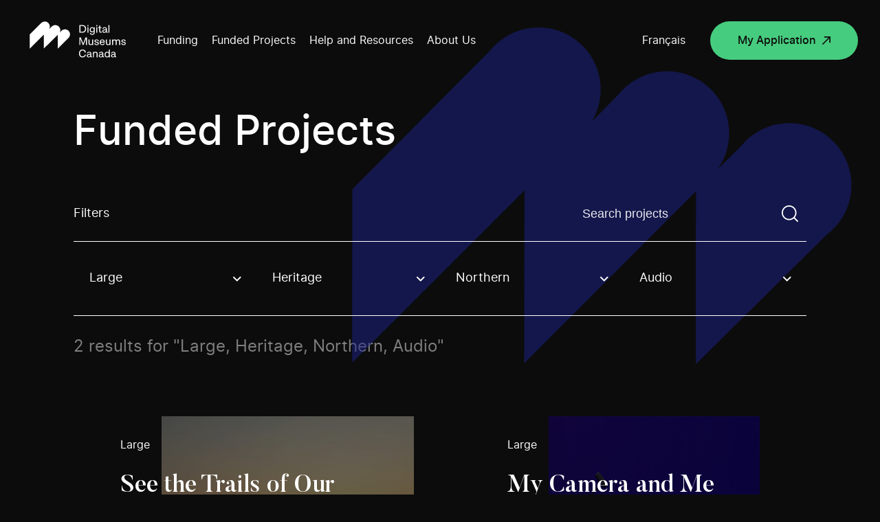

--- FILE ---
content_type: text/html; charset=UTF-8
request_url: https://www.digitalmuseums.ca/funded-projects/?stream=large-investment-en&topic=heritage-en&region=northern-en&technology=audio-en
body_size: 98328
content:
<!DOCTYPE html>
<html lang="en-CA">

<head>

    
<!-- GTM Container placement set to manual -->
<!-- Google Tag Manager (noscript) -->
				<noscript><iframe src="https://www.googletagmanager.com/ns.html?id=GTM-5MSRRT7" height="0" width="0" style="display:none;visibility:hidden" aria-hidden="true"></iframe></noscript>
<!-- End Google Tag Manager (noscript) -->
    <meta charset="UTF-8">
    <script src="https://www.digitalmuseums.ca/wp-admin/admin-ajax.php?action=pll_xdata_check&#038;redirect=https%3A%2F%2Fwww.digitalmuseums.ca%2Ffunded-projects%2F%3Fstream%3Dlarge-investment-en%26topic%3Dheritage-en%26region%3Dnorthern-en%26technology%3Daudio-en&#038;nonce=254c534c8c" async></script><meta name='robots' content='index, follow, max-image-preview:large, max-snippet:-1, max-video-preview:-1' />
<link rel="alternate" href="https://www.museesnumeriques.ca/projets-finances/" hreflang="fr" />
<link rel="alternate" href="https://www.digitalmuseums.ca/funded-projects/" hreflang="en" />

<!-- Google Tag Manager for WordPress by gtm4wp.com -->
<script data-cfasync="false" data-pagespeed-no-defer>
	var gtm4wp_datalayer_name = "dataLayer";
	var dataLayer = dataLayer || [];
</script>
<!-- End Google Tag Manager for WordPress by gtm4wp.com -->
	<!-- This site is optimized with the Yoast SEO plugin v21.4 - https://yoast.com/wordpress/plugins/seo/ -->
	<title>Funded Projects | Digital Museums Canada</title>
	<meta name="description" content="Get inspired by viewing the online projects made by Canadian museums and heritage organizations thanks to the Digital Museums Canada fundings and support." />
	<link rel="canonical" href="https://www.digitalmuseums.ca/funded-projects/" />
	<meta property="og:locale" content="en_US" />
	<meta property="og:locale:alternate" content="fr_CA" />
	<meta property="og:type" content="article" />
	<meta property="og:title" content="Funded Projects | Digital Museums Canada" />
	<meta property="og:description" content="Get inspired by viewing the online projects made by Canadian museums and heritage organizations thanks to the Digital Museums Canada fundings and support." />
	<meta property="og:url" content="https://www.digitalmuseums.ca/funded-projects/" />
	<meta property="og:site_name" content="Digital Museums Canada" />
	<meta property="article:modified_time" content="2023-08-14T18:30:23+00:00" />
	<meta property="og:image" content="https://www.digitalmuseums.ca/wp-content/uploads/2020/04/og_img_en.png" />
	<meta property="og:image:width" content="2400" />
	<meta property="og:image:height" content="1260" />
	<meta property="og:image:type" content="image/png" />
	<meta name="twitter:card" content="summary_large_image" />
	<script type="application/ld+json" class="yoast-schema-graph">{"@context":"https://schema.org","@graph":[{"@type":"WebPage","@id":"https://www.digitalmuseums.ca/funded-projects/","url":"https://www.digitalmuseums.ca/funded-projects/","name":"Funded Projects | Digital Museums Canada","isPartOf":{"@id":"https://www.digitalmuseums.ca/#website"},"datePublished":"2019-11-20T19:02:45+00:00","dateModified":"2023-08-14T18:30:23+00:00","description":"Get inspired by viewing the online projects made by Canadian museums and heritage organizations thanks to the Digital Museums Canada fundings and support.","breadcrumb":{"@id":"https://www.digitalmuseums.ca/funded-projects/#breadcrumb"},"inLanguage":"en-CA","potentialAction":[{"@type":"ReadAction","target":["https://www.digitalmuseums.ca/funded-projects/"]}]},{"@type":"BreadcrumbList","@id":"https://www.digitalmuseums.ca/funded-projects/#breadcrumb","itemListElement":[{"@type":"ListItem","position":1,"name":"Home","item":"https://www.digitalmuseums.ca/"},{"@type":"ListItem","position":2,"name":"Funded Projects"}]},{"@type":"WebSite","@id":"https://www.digitalmuseums.ca/#website","url":"https://www.digitalmuseums.ca/","name":"Digital Museums Canada","description":"Digital Museum Canada","potentialAction":[{"@type":"SearchAction","target":{"@type":"EntryPoint","urlTemplate":"https://www.digitalmuseums.ca/?s={search_term_string}"},"query-input":"required name=search_term_string"}],"inLanguage":"en-CA"}]}</script>
	<!-- / Yoast SEO plugin. -->


<link rel="alternate" type="application/rss+xml" title="Digital Museums Canada &raquo; Feed" href="https://www.digitalmuseums.ca/feed/" />
<link rel="alternate" type="application/rss+xml" title="Digital Museums Canada &raquo; Comments Feed" href="https://www.digitalmuseums.ca/comments/feed/" />
<link rel='stylesheet' id='wp-block-library-css' href='https://www.digitalmuseums.ca/wp-includes/css/dist/block-library/style.min.css?ver=6.5.5' media='all' />
<style id='classic-theme-styles-inline-css'>
/*! This file is auto-generated */
.wp-block-button__link{color:#fff;background-color:#32373c;border-radius:9999px;box-shadow:none;text-decoration:none;padding:calc(.667em + 2px) calc(1.333em + 2px);font-size:1.125em}.wp-block-file__button{background:#32373c;color:#fff;text-decoration:none}
</style>
<style id='global-styles-inline-css'>
body{--wp--preset--color--black: #000000;--wp--preset--color--cyan-bluish-gray: #abb8c3;--wp--preset--color--white: #ffffff;--wp--preset--color--pale-pink: #f78da7;--wp--preset--color--vivid-red: #cf2e2e;--wp--preset--color--luminous-vivid-orange: #ff6900;--wp--preset--color--luminous-vivid-amber: #fcb900;--wp--preset--color--light-green-cyan: #7bdcb5;--wp--preset--color--vivid-green-cyan: #00d084;--wp--preset--color--pale-cyan-blue: #8ed1fc;--wp--preset--color--vivid-cyan-blue: #0693e3;--wp--preset--color--vivid-purple: #9b51e0;--wp--preset--gradient--vivid-cyan-blue-to-vivid-purple: linear-gradient(135deg,rgba(6,147,227,1) 0%,rgb(155,81,224) 100%);--wp--preset--gradient--light-green-cyan-to-vivid-green-cyan: linear-gradient(135deg,rgb(122,220,180) 0%,rgb(0,208,130) 100%);--wp--preset--gradient--luminous-vivid-amber-to-luminous-vivid-orange: linear-gradient(135deg,rgba(252,185,0,1) 0%,rgba(255,105,0,1) 100%);--wp--preset--gradient--luminous-vivid-orange-to-vivid-red: linear-gradient(135deg,rgba(255,105,0,1) 0%,rgb(207,46,46) 100%);--wp--preset--gradient--very-light-gray-to-cyan-bluish-gray: linear-gradient(135deg,rgb(238,238,238) 0%,rgb(169,184,195) 100%);--wp--preset--gradient--cool-to-warm-spectrum: linear-gradient(135deg,rgb(74,234,220) 0%,rgb(151,120,209) 20%,rgb(207,42,186) 40%,rgb(238,44,130) 60%,rgb(251,105,98) 80%,rgb(254,248,76) 100%);--wp--preset--gradient--blush-light-purple: linear-gradient(135deg,rgb(255,206,236) 0%,rgb(152,150,240) 100%);--wp--preset--gradient--blush-bordeaux: linear-gradient(135deg,rgb(254,205,165) 0%,rgb(254,45,45) 50%,rgb(107,0,62) 100%);--wp--preset--gradient--luminous-dusk: linear-gradient(135deg,rgb(255,203,112) 0%,rgb(199,81,192) 50%,rgb(65,88,208) 100%);--wp--preset--gradient--pale-ocean: linear-gradient(135deg,rgb(255,245,203) 0%,rgb(182,227,212) 50%,rgb(51,167,181) 100%);--wp--preset--gradient--electric-grass: linear-gradient(135deg,rgb(202,248,128) 0%,rgb(113,206,126) 100%);--wp--preset--gradient--midnight: linear-gradient(135deg,rgb(2,3,129) 0%,rgb(40,116,252) 100%);--wp--preset--font-size--small: 13px;--wp--preset--font-size--medium: 20px;--wp--preset--font-size--large: 36px;--wp--preset--font-size--x-large: 42px;--wp--preset--spacing--20: 0.44rem;--wp--preset--spacing--30: 0.67rem;--wp--preset--spacing--40: 1rem;--wp--preset--spacing--50: 1.5rem;--wp--preset--spacing--60: 2.25rem;--wp--preset--spacing--70: 3.38rem;--wp--preset--spacing--80: 5.06rem;--wp--preset--shadow--natural: 6px 6px 9px rgba(0, 0, 0, 0.2);--wp--preset--shadow--deep: 12px 12px 50px rgba(0, 0, 0, 0.4);--wp--preset--shadow--sharp: 6px 6px 0px rgba(0, 0, 0, 0.2);--wp--preset--shadow--outlined: 6px 6px 0px -3px rgba(255, 255, 255, 1), 6px 6px rgba(0, 0, 0, 1);--wp--preset--shadow--crisp: 6px 6px 0px rgba(0, 0, 0, 1);}:where(.is-layout-flex){gap: 0.5em;}:where(.is-layout-grid){gap: 0.5em;}body .is-layout-flex{display: flex;}body .is-layout-flex{flex-wrap: wrap;align-items: center;}body .is-layout-flex > *{margin: 0;}body .is-layout-grid{display: grid;}body .is-layout-grid > *{margin: 0;}:where(.wp-block-columns.is-layout-flex){gap: 2em;}:where(.wp-block-columns.is-layout-grid){gap: 2em;}:where(.wp-block-post-template.is-layout-flex){gap: 1.25em;}:where(.wp-block-post-template.is-layout-grid){gap: 1.25em;}.has-black-color{color: var(--wp--preset--color--black) !important;}.has-cyan-bluish-gray-color{color: var(--wp--preset--color--cyan-bluish-gray) !important;}.has-white-color{color: var(--wp--preset--color--white) !important;}.has-pale-pink-color{color: var(--wp--preset--color--pale-pink) !important;}.has-vivid-red-color{color: var(--wp--preset--color--vivid-red) !important;}.has-luminous-vivid-orange-color{color: var(--wp--preset--color--luminous-vivid-orange) !important;}.has-luminous-vivid-amber-color{color: var(--wp--preset--color--luminous-vivid-amber) !important;}.has-light-green-cyan-color{color: var(--wp--preset--color--light-green-cyan) !important;}.has-vivid-green-cyan-color{color: var(--wp--preset--color--vivid-green-cyan) !important;}.has-pale-cyan-blue-color{color: var(--wp--preset--color--pale-cyan-blue) !important;}.has-vivid-cyan-blue-color{color: var(--wp--preset--color--vivid-cyan-blue) !important;}.has-vivid-purple-color{color: var(--wp--preset--color--vivid-purple) !important;}.has-black-background-color{background-color: var(--wp--preset--color--black) !important;}.has-cyan-bluish-gray-background-color{background-color: var(--wp--preset--color--cyan-bluish-gray) !important;}.has-white-background-color{background-color: var(--wp--preset--color--white) !important;}.has-pale-pink-background-color{background-color: var(--wp--preset--color--pale-pink) !important;}.has-vivid-red-background-color{background-color: var(--wp--preset--color--vivid-red) !important;}.has-luminous-vivid-orange-background-color{background-color: var(--wp--preset--color--luminous-vivid-orange) !important;}.has-luminous-vivid-amber-background-color{background-color: var(--wp--preset--color--luminous-vivid-amber) !important;}.has-light-green-cyan-background-color{background-color: var(--wp--preset--color--light-green-cyan) !important;}.has-vivid-green-cyan-background-color{background-color: var(--wp--preset--color--vivid-green-cyan) !important;}.has-pale-cyan-blue-background-color{background-color: var(--wp--preset--color--pale-cyan-blue) !important;}.has-vivid-cyan-blue-background-color{background-color: var(--wp--preset--color--vivid-cyan-blue) !important;}.has-vivid-purple-background-color{background-color: var(--wp--preset--color--vivid-purple) !important;}.has-black-border-color{border-color: var(--wp--preset--color--black) !important;}.has-cyan-bluish-gray-border-color{border-color: var(--wp--preset--color--cyan-bluish-gray) !important;}.has-white-border-color{border-color: var(--wp--preset--color--white) !important;}.has-pale-pink-border-color{border-color: var(--wp--preset--color--pale-pink) !important;}.has-vivid-red-border-color{border-color: var(--wp--preset--color--vivid-red) !important;}.has-luminous-vivid-orange-border-color{border-color: var(--wp--preset--color--luminous-vivid-orange) !important;}.has-luminous-vivid-amber-border-color{border-color: var(--wp--preset--color--luminous-vivid-amber) !important;}.has-light-green-cyan-border-color{border-color: var(--wp--preset--color--light-green-cyan) !important;}.has-vivid-green-cyan-border-color{border-color: var(--wp--preset--color--vivid-green-cyan) !important;}.has-pale-cyan-blue-border-color{border-color: var(--wp--preset--color--pale-cyan-blue) !important;}.has-vivid-cyan-blue-border-color{border-color: var(--wp--preset--color--vivid-cyan-blue) !important;}.has-vivid-purple-border-color{border-color: var(--wp--preset--color--vivid-purple) !important;}.has-vivid-cyan-blue-to-vivid-purple-gradient-background{background: var(--wp--preset--gradient--vivid-cyan-blue-to-vivid-purple) !important;}.has-light-green-cyan-to-vivid-green-cyan-gradient-background{background: var(--wp--preset--gradient--light-green-cyan-to-vivid-green-cyan) !important;}.has-luminous-vivid-amber-to-luminous-vivid-orange-gradient-background{background: var(--wp--preset--gradient--luminous-vivid-amber-to-luminous-vivid-orange) !important;}.has-luminous-vivid-orange-to-vivid-red-gradient-background{background: var(--wp--preset--gradient--luminous-vivid-orange-to-vivid-red) !important;}.has-very-light-gray-to-cyan-bluish-gray-gradient-background{background: var(--wp--preset--gradient--very-light-gray-to-cyan-bluish-gray) !important;}.has-cool-to-warm-spectrum-gradient-background{background: var(--wp--preset--gradient--cool-to-warm-spectrum) !important;}.has-blush-light-purple-gradient-background{background: var(--wp--preset--gradient--blush-light-purple) !important;}.has-blush-bordeaux-gradient-background{background: var(--wp--preset--gradient--blush-bordeaux) !important;}.has-luminous-dusk-gradient-background{background: var(--wp--preset--gradient--luminous-dusk) !important;}.has-pale-ocean-gradient-background{background: var(--wp--preset--gradient--pale-ocean) !important;}.has-electric-grass-gradient-background{background: var(--wp--preset--gradient--electric-grass) !important;}.has-midnight-gradient-background{background: var(--wp--preset--gradient--midnight) !important;}.has-small-font-size{font-size: var(--wp--preset--font-size--small) !important;}.has-medium-font-size{font-size: var(--wp--preset--font-size--medium) !important;}.has-large-font-size{font-size: var(--wp--preset--font-size--large) !important;}.has-x-large-font-size{font-size: var(--wp--preset--font-size--x-large) !important;}
.wp-block-navigation a:where(:not(.wp-element-button)){color: inherit;}
:where(.wp-block-post-template.is-layout-flex){gap: 1.25em;}:where(.wp-block-post-template.is-layout-grid){gap: 1.25em;}
:where(.wp-block-columns.is-layout-flex){gap: 2em;}:where(.wp-block-columns.is-layout-grid){gap: 2em;}
.wp-block-pullquote{font-size: 1.5em;line-height: 1.6;}
</style>
<link rel='stylesheet' id='swiper-styles-css' href='https://www.digitalmuseums.ca/wp-content/themes/mvc/css/swiper.min.css?ver=1.0.0' media='all' />
<link rel='stylesheet' id='main-styles-css' href='https://www.digitalmuseums.ca/wp-content/themes/mvc/css/build.min.css?ver=1764683897' media='all' />
<link rel='shortlink' href='https://www.digitalmuseums.ca/?p=129' />

<!-- Google Tag Manager for WordPress by gtm4wp.com -->
<!-- GTM Container placement set to manual -->
<script data-cfasync="false" data-pagespeed-no-defer type="text/javascript">
	var dataLayer_content = {"siteID":0,"siteName":"","visitorIP":"18.221.61.71","pageTitle":"Funded Projects | Digital Museums Canada","pagePostType":"page","pagePostType2":"single-page","pagePostAuthor":"akufen","pagePostDate":"20 November 2019","pagePostDateYear":"2019","pagePostDateMonth":"11","pagePostDateDay":"20","pagePostDateDayName":"Wednesday","pagePostDateHour":"19","pagePostDateMinute":"02","pagePostDateIso":"2019-11-20T19:02:45-05:00","pagePostDateUnix":1574276565,"pagePostTerms":{"language":["English"],"post_translations":["pll_5dd58ddeb5a11"],"meta":{"titre":"","afficher":""}},"postFormat":"standard"};
	dataLayer.push( dataLayer_content );
</script>
<script data-cfasync="false">
(function(w,d,s,l,i){w[l]=w[l]||[];w[l].push({'gtm.start':
new Date().getTime(),event:'gtm.js'});var f=d.getElementsByTagName(s)[0],
j=d.createElement(s),dl=l!='dataLayer'?'&l='+l:'';j.async=true;j.src=
'//www.googletagmanager.com/gtm.js?id='+i+dl;f.parentNode.insertBefore(j,f);
})(window,document,'script','dataLayer','GTM-5MSRRT7');
</script>
<!-- End Google Tag Manager -->
<!-- End Google Tag Manager for WordPress by gtm4wp.com -->		<style id="wp-custom-css">
			/* Table styling for E. Dyllabough */
.tab-content .wysiwyg td {font-size:1.125rem;padding-bottom:32px;}
@media (max-width: 480px) {
	.tab-content .wysiwyg td {font-size:1rem;}
}
/* Fix for invisible headings which also resulted in excessive white space between breadcrumb and start of content */
section.single-news .title {
	opacity:1;
}
/* News template: Tighten up the space between master header and breadcrumb. */
/* !! Reminder: Temporary bandaid fixing, needs to be refactored into workflow asap. */
section.single-news {padding-top: 10vw;}
/* 1440 = $large */
@media all and (max-width: 1440px) {
	section.single-news {padding-top: 160px;}
}
/* 768 = $tablet-w */
@media all and (max-width: 768px){
	section.single-news {padding-top: 85px;}
}
/* Home page banner descriptive text links. */
.hero-home .intro a {
	text-decoration:underline;
	font-weight:bold;
	color:#00d084;
}
.hero-home .intro a:hover,
.hero-home .intro a:focus {
	text-decoration:none;
	color:#bdb7aa;
}
.hero-home .intro a:active {
	color:#fff;
}
/* Fix for missing text bug affecting home page intro text, caused by white-space property and ill-fired animation styles. */
.intro .anim--split--line--parent:last-of-type .anim--split--line {
	white-space:normal;
}
/*
Temp custom styles for CTA box promoting DMC feature video. */
.investment .block-double-top .bg {
	transform:none;
	background-image:linear-gradient(rgba(29,35,139,0.7), rgba(29,35,139,0.7)), url('https://local.digitalmuseums.ca/wp-content/uploads/2022/06/leah-smiling-still.png');
	background-size:cover;
	background-repeat:no-repeat;
	background-position:10% 8vh;
}
@media (max-width: 900px) {
	.investment .block-double-top .bg {
		background-position:10% 6%;
	}
}
/* font size bandaid fix for land acknowledgement page to avoid multiline wrapping > */
.page-id-8716 h1 {font-size:4.444444vw;}
.page-id-8719 h1 {font-size:3.888889vw;}
@media (max-width: 1024px) {
	.wysiwyg h1 {padding:0;}
}
/*font size bandaid fixes for menu items*/
.sub-menu > li > a {
	font-size:1.944444vw;
}
/*
* ##
* Start of footer bandaid additions 
* (LinkedIn button + CMH logo) >
*/
.footer .footer-left--bottom .social-network.twitter {
	/*
	* Hijack the Twitter handle, sub out for LinkedIn.
	*/
	background-image:url('https://local.digitalmuseums.ca/wp-content/uploads/2023/08/icon-linkedin.svg');
}
.footer .footer-left--bottom .social-network {
	margin-right:16px;
}
.copyright-footer {
	position:relative;
}
.can-symbol-link {
	position:absolute;
	right:0;
	bottom:0;
	width:5.902778vw; /* 86dp */
	height:1.388889vw; /* 20dp */
	display:block;
}
.can-symbol-link img {
	display:block;
	width:100%;
	height:100%;
}
.logo-canada {
	display:none;
}
.footer-cmh-logo {
	display:block;
	position:absolute;
	right:0;
	width:11.388889vw; /* 164 */
	height:2.222222vw; /* 32 */
	bottom:calc(18px + 56px); /* sum value of top margin assigned to copyright text and root copyright element (paragraph) height */
}
.footer-cmh-logo img {
	display:block;
	width:100%;
	height:100%;
}
.footer-cmh-logo--fr {width:calc(150/1440*100vw);}
/* No less than 400px, no greater than 900px */
@media (min-width:600px) and (max-width:960px) {
	.footer .footer-left--bottom .copyright-footer {
		margin-top:112px;
	}
	.footer-cmh-logo {
		width:calc(164/960*100vw);
		height:calc(32/960*100vw);
		right:auto;
		left:0;
	}
	.can-symbol-link {
		width:calc(85/960*100vw);
		height:calc(20/960*100vw);
		bottom:calc(18px + 56px);
	}
	.footer-cmh-logo--fr {width:calc(150/960*100vw);}
}
@media (max-width:600px) {
	.footer-cmh-logo {width:27.333333vw;height:5.333333vw;}
	.footer-cmh-logo--fr {width:calc(150/600*100vw);}
	.can-symbol-link {width:14.333333vw;height:3.333333vw;}
}
/* Mini hackathon / bandaid, 290524 >>> (investment colour identification) */
/* Note: Colours are tints generated using Google Material Design 2 palette generator */
/* Community Stories (stream) > */
.page-id-8255 .hero-investment, .page-id-8255 .block-tabs__navigation.sticked, .page-id-8266 .hero-investment, .page-id-8266 .block-tabs__navigation.sticked {background-color:#e6f8ec;}
/* Digital Projects (stream) > */
.page-id-8259 .hero-investment, .page-id-8259 .block-tabs__navigation.sticked, .page-id-4250 .hero-investment, .page-id-4250 .block-tabs__navigation.sticked {background-color:#E0E1FF;}
/* Disable sticky aside on stream pages (was problematic, simple but temporary bandaid fix) */
.sticky-titles {transform:none!important;}
/* Hide media query style helper. */
body:before {display:none;}		</style>
		    <meta name="viewport" content="width=device-width">
    <meta name="theme-color" content="#ffffff">
    <meta property="og:url" content="https://www.digitalmuseums.ca/funded-projects" />
    <meta property="og:title" content="Funded Projects | Digital Museums Canada" />
    <meta property="og:image" content="" />
    <link href="https://fonts.googleapis.com/css?family=Open+Sans:400,600,700&display=swap" rel="stylesheet">
    <link href="https://fonts.googleapis.com/css?family=Merriweather:400,700&display=swap" rel="stylesheet">
    <link rel="icon" type="image/png" sizes="192x192" href="https://www.digitalmuseums.ca/wp-content/themes/mvc/assets/images/favicons/android-icon-192x192.png">
    <link rel="icon" type="image/png" sizes="256x256" href="https://www.digitalmuseums.ca/wp-content/themes/mvc/assets/images/favicons/android-chrome-256x256.png">
    <link rel="icon" type="image/png" sizes="16x16" href="https://www.digitalmuseums.ca/wp-content/themes/mvc/assets/images/favicons/favicon-16x16.png">
    <link rel="icon" type="image/png" sizes="32x32" href="https://www.digitalmuseums.ca/wp-content/themes/mvc/assets/images/favicons/favicon-32x32.png">
    <meta name="msapplication-TileImage" content="https://www.digitalmuseums.ca/wp-content/themes/mvc/assets/images/favicons/ms-icon-150x150.png">
    <!-- <link rel="manifest" href="https://www.digitalmuseums.ca/wp-content/themes/mvc/assets/images/favicons/manifest.json"> -->
    <link rel="shortcut icon" href="https://www.digitalmuseums.ca/wp-content/themes/mvc/assets/images/favicons/favicon.ico" type="image/x-icon">
    <link rel="icon" href="https://www.digitalmuseums.ca/wp-content/themes/mvc/assets/images/favicons/favicon.ico" type="image/x-icon">

    <noscript>
        <style>
            .anim-split-text,
            .anim--split,
            .anim--split--childs>p {
                opacity: 1;
            }

            header.header {
                display: none;
            }

            .noscript-header {
                display: block;
            }

            .loadmore-btn {
                display: none;
            }

            .filter-js {
                display: none;
            }

            .project-thumb:not(.member):hover .project-thumb__picture-wrapper::before {
                height: 100%;
            }
            }
            }
        </style>
    </noscript>
    <!-- Meta Pixel Code -->
<script>
!function(f,b,e,v,n,t,s)
{if(f.fbq)return;n=f.fbq=function(){n.callMethod?
n.callMethod.apply(n,arguments):n.queue.push(arguments)};
if(!f._fbq)f._fbq=n;n.push=n;n.loaded=!0;n.version='2.0';
n.queue=[];t=b.createElement(e);t.async=!0;
t.src=v;s=b.getElementsByTagName(e)[0];
s.parentNode.insertBefore(t,s)}(window, document,'script',
'https://connect.facebook.net/en_US/fbevents.js');
fbq('init', '850228473590225');
fbq('track', 'PageView');
</script>
<noscript><img height="1" width="1" style="display:none"
src="https://www.facebook.com/tr?id=850228473590225&ev=PageView&noscript=1"
/></noscript>
<!-- End Meta Pixel Code --></head>

<body class="page-template page-template-templates page-template-tpl-projects page-template-templatestpl-projects-php page page-id-129" data-lang="en">

    <noscript>
        <header class="noscript-header">
            <a href="#wrap" class="skip to-content">Go to main content</a>
            <a href="#footer" class="skip to-footer">Go to footer</a>
            <nav class="noscript-header__navigation">
                <a class="logo-header" href="https://www.digitalmuseums.ca" aria-label="Return to homepage">
                    <svg aria-labelledby="title" version="1.1" id="Layer_8" xmlns="http://www.w3.org/2000/svg" xmlns:xlink="http://www.w3.org/1999/xlink" x="0px" y="0px"
	 viewBox="0 0 412.2 191.1" style="enable-background:new 0 0 412.2 191.1;" xml:space="preserve">
<style>
	.st0{fill:#FFFFFF;}
</style>
<title>Digital Museums Canada logo</title>
<g>
	<g>
		<path class="st0" d="M172.3,63.3c-7.3-7.3-19-7.3-26.3,0c0,0,0,0,0,0l-6.8,6.8c5.2-8.9,2.2-20.3-6.7-25.5
			c-7.3-4.2-16.5-3.1-22.5,2.8l-9.5,9.5c4.3-7.3,3.1-16.6-2.9-22.6l0,0c-7.3-7.3-19-7.3-26.3,0c0,0,0,0,0,0L28.9,76.8v52.6
			l51.8-51.8v51.8l51.8-51.8v51.8l39.8-39.8C179.5,82.4,179.5,70.6,172.3,63.3C172.3,63.3,172.3,63.3,172.3,63.3z"/>
		<polygon class="st0" points="240.2,116 240.2,87.8 235.1,87.8 226.4,110.7 217.5,87.8 212.4,87.8 212.4,116 215.9,116 215.9,93 
			225,116.1 227.6,116.1 236.6,92.9 236.6,116 		"/>
		<path class="st0" d="M263.3,116V95.8h-3.6V107c0,4.2-1.8,6.4-5.2,6.4c-2.9,0-4.6-1.9-4.6-5.1V95.8h-3.6v13.1
			c0,4.6,2.8,7.6,7.4,7.6c2.4,0.1,4.6-1,6-2.9v2.5H263.3z"/>
		<path class="st0" d="M278.2,104.3l-3.2-0.5c-2.2-0.4-3.1-1.2-3.1-2.8s1.5-2.8,4.1-2.8s4.1,1.1,4.8,3.9l3.3-0.5
			c-0.6-4-3.4-6.2-8.1-6.2s-7.6,2.5-7.6,5.8c0,3.1,2.1,5.1,5.9,5.7l2.9,0.4c2.3,0.3,3.5,1.3,3.5,2.9c0,2.3-1.5,3.4-4.3,3.4
			c-3.2,0-4.8-1.4-5.2-4.4l-3.6,0.5c0.3,4,3.5,6.7,8.8,6.7c4.9,0,7.9-2.5,7.9-6.4C284.3,106.9,282.2,104.9,278.2,104.3z"/>
		<path class="st0" d="M302.5,109.5c-0.3,2.5-2.6,4.3-5.1,4.1c-3.9,0-5.9-2.3-6.1-6.8h14.9V105c0-6-3.4-9.7-8.9-9.7
			c-2.7-0.1-5.3,0.9-7.1,2.9c-1.8,2.1-2.8,4.9-2.6,7.7c0,6.8,3.5,10.6,9.8,10.6c4.4,0,7.7-2.4,8.4-6.3L302.5,109.5z M297.2,98.2
			c3.3,0,5,2,5.2,5.9h-11.1C291.8,100.2,293.8,98.2,297.2,98.2z"/>
		<path class="st0" d="M324,107c0,4.2-1.8,6.4-5.2,6.4c-2.9,0-4.6-1.9-4.6-5.1V95.8h-3.6v13.1c0,4.6,2.8,7.6,7.4,7.6
			c2.4,0.1,4.6-1,6-2.9v2.5h3.5V95.8H324V107z"/>
		<path class="st0" d="M355.8,95.3c-2.7-0.2-5.2,1.3-6.5,3.7c-1.1-2.4-3.4-3.6-6.3-3.6c-2.4-0.1-4.6,1-5.9,2.9v-2.5h-3.5V116h3.6
			v-11.1c0-4.2,1.8-6.4,5-6.4c2.8,0,4.4,1.9,4.4,5.1V116h3.6v-11.1c0-4.2,1.8-6.4,5-6.4c2.8,0,4.4,1.9,4.4,5.1V116h3.6v-13.1
			C363.2,98.3,360.5,95.3,355.8,95.3z"/>
		<path class="st0" d="M377.9,104.3l-3.2-0.5c-2.2-0.4-3.1-1.2-3.1-2.8s1.5-2.8,4.1-2.8s4.2,1.1,4.8,3.9l3.3-0.5
			c-0.6-4-3.4-6.2-8.1-6.2s-7.6,2.5-7.6,5.8c0,3.1,2.1,5.1,5.9,5.7l2.9,0.4c2.3,0.3,3.5,1.3,3.5,2.9c0,2.3-1.5,3.4-4.3,3.4
			c-3.2,0-4.8-1.4-5.2-4.4l-3.6,0.5c0.3,4,3.5,6.7,8.8,6.7c4.9,0,7.9-2.5,7.9-6.4C384,106.9,381.9,104.9,377.9,104.3z"/>
		<path class="st0" d="M224.1,136.3c4.7,0,7.5,2.5,8.7,7.5l3.9-0.6c-1.2-6.7-5.6-10.4-12.6-10.4c-3.6-0.2-7.1,1.3-9.6,4
			c-2.4,2.6-3.6,6.2-3.6,10.6s1.2,8,3.5,10.6c2.5,2.7,6,4.1,9.6,4c6.4,0,10.9-3.7,12.4-10l-3.8-0.5c-1.3,4.9-4.1,7.1-8.6,7.1
			c-5.8,0-9.2-4.2-9.2-11.2S218.2,136.3,224.1,136.3z"/>
		<path class="st0" d="M256.5,157.1V148c0-4.2-2.9-7.1-7.8-7.1c-4.6,0-7.8,2.5-8.4,6.2l3.4,0.4c0.6-2.5,2.2-3.8,4.9-3.8
			s4.4,1.6,4.4,3.7c0.1,0.7-0.5,1.4-1.2,1.4c0,0,0,0-0.1,0l-5.9,1c-3.9,0.6-6.1,2.9-6.1,6.2s2.8,5.9,7,5.9c2.6,0.1,5-1.2,6.4-3.3
			c0.2,1.8,1.8,2.9,3.9,2.9h1.9v-3h-1C256.9,158.6,256.5,158.2,256.5,157.1z M253,152.7c0,3.9-2.5,6.6-5.9,6.6
			c-2.5,0-3.9-1.2-3.9-3.3c0-1.8,1.1-3,3.3-3.4l6.5-1.1V152.7z"/>
		<path class="st0" d="M272.3,141c-2.5-0.1-4.9,1-6.3,3v-2.5h-3.5v20.2h3.6v-11.1c0-4.2,1.9-6.4,5.4-6.4c3.1,0,4.8,1.9,4.8,5.1v12.4
			h3.6v-13.1C279.8,143.9,277,141,272.3,141z"/>
		<path class="st0" d="M300.9,157.1V148c0-4.2-2.9-7.1-7.8-7.1c-4.6,0-7.8,2.5-8.4,6.2l3.4,0.4c0.6-2.5,2.2-3.8,4.9-3.8
			s4.4,1.6,4.4,3.7c0.1,0.7-0.5,1.4-1.2,1.4c0,0,0,0-0.1,0l-5.9,1c-3.9,0.6-6.1,2.9-6.1,6.2s2.8,5.9,7,5.9c2.6,0.1,5-1.2,6.4-3.3
			c0.2,1.8,1.8,2.9,3.9,2.9h1.9v-3h-1C301.3,158.6,300.9,158.2,300.9,157.1z M297.4,152.7c0,3.9-2.5,6.6-5.9,6.6
			c-2.5,0-3.9-1.2-3.9-3.3c0-1.8,1.1-3,3.3-3.4l6.5-1.1L297.4,152.7z"/>
		<path class="st0" d="M321.2,144.2c-1.5-2.1-4-3.3-6.5-3.3c-2.5-0.1-4.9,1-6.5,2.9c-1.7,2.2-2.6,5-2.5,7.8
			c-0.1,2.7,0.7,5.4,2.4,7.6c1.6,1.9,4.1,2.9,6.6,2.8c2.7,0.1,5.2-1.3,6.6-3.5v3h3.5v-28.2h-3.6L321.2,144.2z M315.2,159
			c-3.6,0-5.9-2.9-5.9-7.5s2.3-7.5,5.9-7.5s6.1,3,6.1,7.5S318.9,159,315.2,159L315.2,159z"/>
		<path class="st0" d="M346.1,157.1V148c0-4.2-2.9-7.1-7.8-7.1c-4.6,0-7.8,2.5-8.4,6.2l3.4,0.4c0.6-2.5,2.2-3.8,4.9-3.8
			s4.4,1.6,4.4,3.7c0.1,0.7-0.5,1.4-1.2,1.4c0,0,0,0-0.1,0l-5.9,1c-3.9,0.6-6.1,2.9-6.1,6.2s2.8,5.9,7,5.9c2.6,0.1,5-1.2,6.4-3.3
			c0.2,1.8,1.8,2.9,3.9,2.9h1.9v-3h-1C346.5,158.6,346.1,158.2,346.1,157.1z M342.6,152.7c0,3.9-2.5,6.6-5.9,6.6
			c-2.5,0-3.9-1.2-3.9-3.3c0-1.8,1.1-3,3.3-3.4l6.5-1.1V152.7z"/>
		<path class="st0" d="M233.6,66.4c2.6-2.9,4-6.7,3.8-10.5c0-4.2-1.2-7.5-3.8-10s-5.9-3.8-10.2-3.8h-11.1v28.2h11.1
			C227.2,70.5,230.9,69.1,233.6,66.4z M216.3,45.5h7.2c2.7-0.1,5.4,0.9,7.3,2.8c1.9,2.1,2.8,4.8,2.7,7.6c0.1,2.9-0.8,5.8-2.7,8.1
			c-1.9,2-4.5,3.1-7.3,3h-7.2V45.5z"/>
		<rect x="242.3" y="42.1" class="st0" width="3.6" height="4.8"/>
		<rect x="242.3" y="50.2" class="st0" width="3.6" height="20.2"/>
		<path class="st0" d="M259.4,69.1c2.4,0.1,4.7-1.1,6.2-3.1v3.2c0,4-1.9,6.1-5.4,6.1c-3.2,0-5-1.2-5.5-4.2l-3.6,0.4
			c0.4,4.2,3.7,6.8,9.1,6.8c5.7,0,9-3.4,9-8.9V50.2h-3.5v2.5c-1.5-1.9-3.8-3-6.3-2.9c-2.4-0.1-4.8,0.9-6.4,2.7
			c-1.7,2-2.5,4.5-2.4,7.1c-0.1,2.6,0.7,5.1,2.4,7.1C254.6,68.3,257,69.2,259.4,69.1z M260,52.7c1.6,0,3,0.7,4,1.9
			c1.1,1.4,1.6,3.1,1.6,4.8c0,4-2.2,6.6-5.6,6.6c-3.6,0-5.7-2.5-5.7-6.7S256.5,52.7,260,52.7z"/>
		<rect x="275" y="42.1" class="st0" width="3.6" height="4.8"/>
		<rect x="275" y="50.2" class="st0" width="3.6" height="20.2"/>
		<path class="st0" d="M285.8,64.9c0,3.6,1.9,5.4,5.5,5.4h3.6v-3.1h-3.1c-1.8,0-2.5-0.7-2.5-2.9V53.1h5.1v-3h-5.1v-6.4h-3.6v6.5
			h-3.5v3h3.5L285.8,64.9z"/>
		<rect x="319.9" y="42.1" class="st0" width="3.6" height="28.2"/>
		<path class="st0" d="M309.3,57.7l-5.9,1c-3.9,0.7-6.1,2.9-6.1,6.2c0,3.3,2.8,5.9,7,5.9c2.6,0.1,5-1.2,6.4-3.3
			c0.2,1.8,1.8,2.9,3.9,2.9h1.9v-3h-1c-1.1,0-1.5-0.4-1.5-1.5v-9.1c0-4.2-2.9-7.1-7.8-7.1c-4.6,0-7.8,2.5-8.4,6.2l3.4,0.4
			c0.6-2.5,2.2-3.8,4.9-3.8s4.4,1.6,4.4,3.7C310.6,57,310.1,57.6,309.3,57.7C309.3,57.7,309.3,57.7,309.3,57.7z M310.6,60.2v1.2
			c0,3.9-2.5,6.6-5.9,6.6c-2.5,0-3.9-1.2-3.9-3.3c0-1.8,1.1-3,3.3-3.3L310.6,60.2z"/>
	</g>
</g>
</svg>
                </a>
                <ul class="noscript-header__navigation--links">
                    <li class=""><a href="https://www.digitalmuseums.ca/funding/" class="title" data-tracking data-event-category="navigation" data-event-action="menu" data-event-label=" >> Funding">Funding</a><ul class=""><li class=""><a href="https://www.digitalmuseums.ca/funding/digital-projects/" class="title" data-tracking data-event-category="navigation" data-event-action="menu" data-event-label="Funding >> Digital Projects">Digital Projects</a></li><li class=""><a href="https://www.digitalmuseums.ca/funding/community-stories/" class="title" data-tracking data-event-category="navigation" data-event-action="menu" data-event-label="Funding >> Community Stories">Community Stories</a></li>
                <li>
                    <ul class='additional-ressource'>
                        <li><p class='ressources-title headline-4 headline-4--second'>Application for Funding</p><p class='ressources-description body-2'>See each investment stream for deadlines. </p></li>
                    </ul>
                </li>
                </ul></li><li class=""><a href="https://www.digitalmuseums.ca/funded-projects/" class="title" data-tracking data-event-category="navigation" data-event-action="menu" data-event-label=" >> Funded Projects">Funded Projects</a></li><li class=""><a href="https://www.digitalmuseums.ca/help-and-resources/" class="title" data-tracking data-event-category="navigation" data-event-action="menu" data-event-label=" >> Help and Resources">Help and Resources</a><ul class=""><li class=""><a href="https://www.digitalmuseums.ca/register-for-application-assistance/" class="title" data-tracking data-event-category="navigation" data-event-action="menu" data-event-label="Help and Resources >> Register for Application Assistance">Register for Application Assistance</a></li><li class=""><a href="https://www.digitalmuseums.ca/application-resources/" class="title" data-tracking data-event-category="navigation" data-event-action="menu" data-event-label="Help and Resources >> Application Resources">Application Resources</a></li><li class=""><a href="https://www.digitalmuseums.ca/help-and-resources/faq/" class="title" data-tracking data-event-category="navigation" data-event-action="menu" data-event-label="Help and Resources >> FAQ">FAQ</a></li><li class=""><a href="https://www.digitalmuseums.ca/help-and-resources/toolbox/" class="title" data-tracking data-event-category="navigation" data-event-action="menu" data-event-label="Help and Resources >> Toolbox">Toolbox</a></li><li class=""><a href="https://www.digitalmuseums.ca/help-and-resources/glossary/" class="title" data-tracking data-event-category="navigation" data-event-action="menu" data-event-label="Help and Resources >> Glossary">Glossary</a></li>
                <li>
                    <ul class='additional-ressource'>
                        <li><p class='ressources-title headline-4 headline-4--second'>Our most viewed questions</p><ul class='ressources-list'><li class="ressource-link"><a class="btn btn--light btn--ternary btn--icon chevron" href="https://www.digitalmuseums.ca/help-and-resources/faq/#question-2961"><span class="wrap">How often does the call for proposals take place?</span></a></li><li class="ressource-link"><a class="btn btn--light btn--ternary btn--icon chevron" href="https://www.digitalmuseums.ca/help-and-resources/faq/#question-3014"><span class="wrap">Does the subject or content have to be Canadian?</span></a></li></ul></li>
                    </ul>
                </li>
                </ul></li><li class=""><a href="https://www.digitalmuseums.ca/about/" class="title" data-tracking data-event-category="navigation" data-event-action="menu" data-event-label=" >> About Us">About Us</a><ul class=""><li class=""><a href="https://www.digitalmuseums.ca/about/mission/" class="title" data-tracking data-event-category="navigation" data-event-action="menu" data-event-label="About Us >> Our Mission">Our Mission</a></li><li class=""><a href="https://www.digitalmuseums.ca/about/team/" class="title" data-tracking data-event-category="navigation" data-event-action="menu" data-event-label="About Us >> Our Team">Our Team</a></li><li class=""><a href="https://www.digitalmuseums.ca/land-acknowledgement/" class="title" data-tracking data-event-category="navigation" data-event-action="menu" data-event-label="About Us >> Land Acknowledgement">Land Acknowledgement</a></li><li class=""><a href="https://www.digitalmuseums.ca/contact-us/" class="title" data-tracking data-event-category="navigation" data-event-action="menu" data-event-label="About Us >> Contact Us">Contact Us</a></li></ul></li>                </ul>

                <a data-tracking data-event-category="navigation" data-event-action="switch language" data-event-label="en to fr-CA" class="menu-lang lang-fr" aria-label="See content in Français" lang="fr-CA" hreflang="fr-CA" href="https://www.museesnumeriques.ca/projets-finances/?stream=large-investment-fr&topic=patrimoine-fr&region=nord-fr">Français</a>

                                    <a rel="noreferrer noopener" data-tracking data-event-category="ctas" data-event-action="click main nav cta" data-event-label="My Application >> https://mnc-dmc.smapply.ca/" class="btn btn--primary btn--icon external" aria-label="My Application (Opens in a new tab)" href="https://mnc-dmc.smapply.ca/" target="_blank">
                        <span>My Application</span>
                    </a>
                
            </nav>
        </header>
    </noscript>
    
    
    <header class="header">
        <a href="#wrap" class="skip to-content">Go to main content</a>
        <a href="#footer" class="skip to-footer">Go to footer</a>


        <nav class="menu-header" aria-label="Main menu">
            <div class="menu-header-inner">
                <div class="menu-header-inner--left">
                    <a class="logo-header" href="https://www.digitalmuseums.ca" aria-label="Return to homepage">
                        <svg aria-labelledby="title" version="1.1" id="Layer_8" xmlns="http://www.w3.org/2000/svg" xmlns:xlink="http://www.w3.org/1999/xlink" x="0px" y="0px"
	 viewBox="0 0 412.2 191.1" style="enable-background:new 0 0 412.2 191.1;" xml:space="preserve">
<style>
	.st0{fill:#FFFFFF;}
</style>
<title>Digital Museums Canada logo</title>
<g>
	<g>
		<path class="st0" d="M172.3,63.3c-7.3-7.3-19-7.3-26.3,0c0,0,0,0,0,0l-6.8,6.8c5.2-8.9,2.2-20.3-6.7-25.5
			c-7.3-4.2-16.5-3.1-22.5,2.8l-9.5,9.5c4.3-7.3,3.1-16.6-2.9-22.6l0,0c-7.3-7.3-19-7.3-26.3,0c0,0,0,0,0,0L28.9,76.8v52.6
			l51.8-51.8v51.8l51.8-51.8v51.8l39.8-39.8C179.5,82.4,179.5,70.6,172.3,63.3C172.3,63.3,172.3,63.3,172.3,63.3z"/>
		<polygon class="st0" points="240.2,116 240.2,87.8 235.1,87.8 226.4,110.7 217.5,87.8 212.4,87.8 212.4,116 215.9,116 215.9,93 
			225,116.1 227.6,116.1 236.6,92.9 236.6,116 		"/>
		<path class="st0" d="M263.3,116V95.8h-3.6V107c0,4.2-1.8,6.4-5.2,6.4c-2.9,0-4.6-1.9-4.6-5.1V95.8h-3.6v13.1
			c0,4.6,2.8,7.6,7.4,7.6c2.4,0.1,4.6-1,6-2.9v2.5H263.3z"/>
		<path class="st0" d="M278.2,104.3l-3.2-0.5c-2.2-0.4-3.1-1.2-3.1-2.8s1.5-2.8,4.1-2.8s4.1,1.1,4.8,3.9l3.3-0.5
			c-0.6-4-3.4-6.2-8.1-6.2s-7.6,2.5-7.6,5.8c0,3.1,2.1,5.1,5.9,5.7l2.9,0.4c2.3,0.3,3.5,1.3,3.5,2.9c0,2.3-1.5,3.4-4.3,3.4
			c-3.2,0-4.8-1.4-5.2-4.4l-3.6,0.5c0.3,4,3.5,6.7,8.8,6.7c4.9,0,7.9-2.5,7.9-6.4C284.3,106.9,282.2,104.9,278.2,104.3z"/>
		<path class="st0" d="M302.5,109.5c-0.3,2.5-2.6,4.3-5.1,4.1c-3.9,0-5.9-2.3-6.1-6.8h14.9V105c0-6-3.4-9.7-8.9-9.7
			c-2.7-0.1-5.3,0.9-7.1,2.9c-1.8,2.1-2.8,4.9-2.6,7.7c0,6.8,3.5,10.6,9.8,10.6c4.4,0,7.7-2.4,8.4-6.3L302.5,109.5z M297.2,98.2
			c3.3,0,5,2,5.2,5.9h-11.1C291.8,100.2,293.8,98.2,297.2,98.2z"/>
		<path class="st0" d="M324,107c0,4.2-1.8,6.4-5.2,6.4c-2.9,0-4.6-1.9-4.6-5.1V95.8h-3.6v13.1c0,4.6,2.8,7.6,7.4,7.6
			c2.4,0.1,4.6-1,6-2.9v2.5h3.5V95.8H324V107z"/>
		<path class="st0" d="M355.8,95.3c-2.7-0.2-5.2,1.3-6.5,3.7c-1.1-2.4-3.4-3.6-6.3-3.6c-2.4-0.1-4.6,1-5.9,2.9v-2.5h-3.5V116h3.6
			v-11.1c0-4.2,1.8-6.4,5-6.4c2.8,0,4.4,1.9,4.4,5.1V116h3.6v-11.1c0-4.2,1.8-6.4,5-6.4c2.8,0,4.4,1.9,4.4,5.1V116h3.6v-13.1
			C363.2,98.3,360.5,95.3,355.8,95.3z"/>
		<path class="st0" d="M377.9,104.3l-3.2-0.5c-2.2-0.4-3.1-1.2-3.1-2.8s1.5-2.8,4.1-2.8s4.2,1.1,4.8,3.9l3.3-0.5
			c-0.6-4-3.4-6.2-8.1-6.2s-7.6,2.5-7.6,5.8c0,3.1,2.1,5.1,5.9,5.7l2.9,0.4c2.3,0.3,3.5,1.3,3.5,2.9c0,2.3-1.5,3.4-4.3,3.4
			c-3.2,0-4.8-1.4-5.2-4.4l-3.6,0.5c0.3,4,3.5,6.7,8.8,6.7c4.9,0,7.9-2.5,7.9-6.4C384,106.9,381.9,104.9,377.9,104.3z"/>
		<path class="st0" d="M224.1,136.3c4.7,0,7.5,2.5,8.7,7.5l3.9-0.6c-1.2-6.7-5.6-10.4-12.6-10.4c-3.6-0.2-7.1,1.3-9.6,4
			c-2.4,2.6-3.6,6.2-3.6,10.6s1.2,8,3.5,10.6c2.5,2.7,6,4.1,9.6,4c6.4,0,10.9-3.7,12.4-10l-3.8-0.5c-1.3,4.9-4.1,7.1-8.6,7.1
			c-5.8,0-9.2-4.2-9.2-11.2S218.2,136.3,224.1,136.3z"/>
		<path class="st0" d="M256.5,157.1V148c0-4.2-2.9-7.1-7.8-7.1c-4.6,0-7.8,2.5-8.4,6.2l3.4,0.4c0.6-2.5,2.2-3.8,4.9-3.8
			s4.4,1.6,4.4,3.7c0.1,0.7-0.5,1.4-1.2,1.4c0,0,0,0-0.1,0l-5.9,1c-3.9,0.6-6.1,2.9-6.1,6.2s2.8,5.9,7,5.9c2.6,0.1,5-1.2,6.4-3.3
			c0.2,1.8,1.8,2.9,3.9,2.9h1.9v-3h-1C256.9,158.6,256.5,158.2,256.5,157.1z M253,152.7c0,3.9-2.5,6.6-5.9,6.6
			c-2.5,0-3.9-1.2-3.9-3.3c0-1.8,1.1-3,3.3-3.4l6.5-1.1V152.7z"/>
		<path class="st0" d="M272.3,141c-2.5-0.1-4.9,1-6.3,3v-2.5h-3.5v20.2h3.6v-11.1c0-4.2,1.9-6.4,5.4-6.4c3.1,0,4.8,1.9,4.8,5.1v12.4
			h3.6v-13.1C279.8,143.9,277,141,272.3,141z"/>
		<path class="st0" d="M300.9,157.1V148c0-4.2-2.9-7.1-7.8-7.1c-4.6,0-7.8,2.5-8.4,6.2l3.4,0.4c0.6-2.5,2.2-3.8,4.9-3.8
			s4.4,1.6,4.4,3.7c0.1,0.7-0.5,1.4-1.2,1.4c0,0,0,0-0.1,0l-5.9,1c-3.9,0.6-6.1,2.9-6.1,6.2s2.8,5.9,7,5.9c2.6,0.1,5-1.2,6.4-3.3
			c0.2,1.8,1.8,2.9,3.9,2.9h1.9v-3h-1C301.3,158.6,300.9,158.2,300.9,157.1z M297.4,152.7c0,3.9-2.5,6.6-5.9,6.6
			c-2.5,0-3.9-1.2-3.9-3.3c0-1.8,1.1-3,3.3-3.4l6.5-1.1L297.4,152.7z"/>
		<path class="st0" d="M321.2,144.2c-1.5-2.1-4-3.3-6.5-3.3c-2.5-0.1-4.9,1-6.5,2.9c-1.7,2.2-2.6,5-2.5,7.8
			c-0.1,2.7,0.7,5.4,2.4,7.6c1.6,1.9,4.1,2.9,6.6,2.8c2.7,0.1,5.2-1.3,6.6-3.5v3h3.5v-28.2h-3.6L321.2,144.2z M315.2,159
			c-3.6,0-5.9-2.9-5.9-7.5s2.3-7.5,5.9-7.5s6.1,3,6.1,7.5S318.9,159,315.2,159L315.2,159z"/>
		<path class="st0" d="M346.1,157.1V148c0-4.2-2.9-7.1-7.8-7.1c-4.6,0-7.8,2.5-8.4,6.2l3.4,0.4c0.6-2.5,2.2-3.8,4.9-3.8
			s4.4,1.6,4.4,3.7c0.1,0.7-0.5,1.4-1.2,1.4c0,0,0,0-0.1,0l-5.9,1c-3.9,0.6-6.1,2.9-6.1,6.2s2.8,5.9,7,5.9c2.6,0.1,5-1.2,6.4-3.3
			c0.2,1.8,1.8,2.9,3.9,2.9h1.9v-3h-1C346.5,158.6,346.1,158.2,346.1,157.1z M342.6,152.7c0,3.9-2.5,6.6-5.9,6.6
			c-2.5,0-3.9-1.2-3.9-3.3c0-1.8,1.1-3,3.3-3.4l6.5-1.1V152.7z"/>
		<path class="st0" d="M233.6,66.4c2.6-2.9,4-6.7,3.8-10.5c0-4.2-1.2-7.5-3.8-10s-5.9-3.8-10.2-3.8h-11.1v28.2h11.1
			C227.2,70.5,230.9,69.1,233.6,66.4z M216.3,45.5h7.2c2.7-0.1,5.4,0.9,7.3,2.8c1.9,2.1,2.8,4.8,2.7,7.6c0.1,2.9-0.8,5.8-2.7,8.1
			c-1.9,2-4.5,3.1-7.3,3h-7.2V45.5z"/>
		<rect x="242.3" y="42.1" class="st0" width="3.6" height="4.8"/>
		<rect x="242.3" y="50.2" class="st0" width="3.6" height="20.2"/>
		<path class="st0" d="M259.4,69.1c2.4,0.1,4.7-1.1,6.2-3.1v3.2c0,4-1.9,6.1-5.4,6.1c-3.2,0-5-1.2-5.5-4.2l-3.6,0.4
			c0.4,4.2,3.7,6.8,9.1,6.8c5.7,0,9-3.4,9-8.9V50.2h-3.5v2.5c-1.5-1.9-3.8-3-6.3-2.9c-2.4-0.1-4.8,0.9-6.4,2.7
			c-1.7,2-2.5,4.5-2.4,7.1c-0.1,2.6,0.7,5.1,2.4,7.1C254.6,68.3,257,69.2,259.4,69.1z M260,52.7c1.6,0,3,0.7,4,1.9
			c1.1,1.4,1.6,3.1,1.6,4.8c0,4-2.2,6.6-5.6,6.6c-3.6,0-5.7-2.5-5.7-6.7S256.5,52.7,260,52.7z"/>
		<rect x="275" y="42.1" class="st0" width="3.6" height="4.8"/>
		<rect x="275" y="50.2" class="st0" width="3.6" height="20.2"/>
		<path class="st0" d="M285.8,64.9c0,3.6,1.9,5.4,5.5,5.4h3.6v-3.1h-3.1c-1.8,0-2.5-0.7-2.5-2.9V53.1h5.1v-3h-5.1v-6.4h-3.6v6.5
			h-3.5v3h3.5L285.8,64.9z"/>
		<rect x="319.9" y="42.1" class="st0" width="3.6" height="28.2"/>
		<path class="st0" d="M309.3,57.7l-5.9,1c-3.9,0.7-6.1,2.9-6.1,6.2c0,3.3,2.8,5.9,7,5.9c2.6,0.1,5-1.2,6.4-3.3
			c0.2,1.8,1.8,2.9,3.9,2.9h1.9v-3h-1c-1.1,0-1.5-0.4-1.5-1.5v-9.1c0-4.2-2.9-7.1-7.8-7.1c-4.6,0-7.8,2.5-8.4,6.2l3.4,0.4
			c0.6-2.5,2.2-3.8,4.9-3.8s4.4,1.6,4.4,3.7C310.6,57,310.1,57.6,309.3,57.7C309.3,57.7,309.3,57.7,309.3,57.7z M310.6,60.2v1.2
			c0,3.9-2.5,6.6-5.9,6.6c-2.5,0-3.9-1.2-3.9-3.3c0-1.8,1.1-3,3.3-3.3L310.6,60.2z"/>
	</g>
</g>
</svg>
                    </a>
                  
                    <ul class="menu-header">
                        <li class="menu-item menu-item-type-post_type menu-item-object-page menu-item-has-children"  aria-haspopup="true" aria-expanded="false" ><a href="#"  class="open-submenu mousefocus" aria-label="Open submenu" data-tracking data-event-category="navigation" data-event-action="menu" data-event-label="Funding">Funding</a><div class="sub-menu-wrapper"><ul class="sub-menu"><li class=""><a href="https://www.digitalmuseums.ca/funding/digital-projects/" class="title" data-tracking data-event-category="navigation" data-event-action="menu" data-event-label="Funding >> Digital Projects">Digital Projects</a></li><li class=""><a href="https://www.digitalmuseums.ca/funding/community-stories/" class="title" data-tracking data-event-category="navigation" data-event-action="menu" data-event-label="Funding >> Community Stories">Community Stories</a></li></ul>
                <ul class='additional-ressource'>
                    <li><p class='ressources-title headline-4 headline-4--second'>Application for Funding</p><p class='ressources-description body-2'>See each investment stream for deadlines. </p></li>
                </ul>
                </div></li><li class="menu-item menu-item-type-post_type menu-item-object-page"  ><a href="https://www.digitalmuseums.ca/funded-projects/"  data-tracking data-event-category="navigation" data-event-action="menu" data-event-label="Funded Projects">Funded Projects</a></li><li class="menu-item menu-item-type-post_type menu-item-object-page menu-item-has-children"  aria-haspopup="true" aria-expanded="false" ><a href="#"  class="open-submenu mousefocus" aria-label="Open submenu" data-tracking data-event-category="navigation" data-event-action="menu" data-event-label="Help and Resources">Help and Resources</a><div class="sub-menu-wrapper"><ul class="sub-menu"><li class=""><a href="https://www.digitalmuseums.ca/register-for-application-assistance/" class="title" data-tracking data-event-category="navigation" data-event-action="menu" data-event-label="Help and Resources >> Register for Application Assistance">Register for Application Assistance</a></li><li class=""><a href="https://www.digitalmuseums.ca/application-resources/" class="title" data-tracking data-event-category="navigation" data-event-action="menu" data-event-label="Help and Resources >> Application Resources">Application Resources</a></li><li class=""><a href="https://www.digitalmuseums.ca/help-and-resources/faq/" class="title" data-tracking data-event-category="navigation" data-event-action="menu" data-event-label="Help and Resources >> FAQ">FAQ</a></li><li class=""><a href="https://www.digitalmuseums.ca/help-and-resources/toolbox/" class="title" data-tracking data-event-category="navigation" data-event-action="menu" data-event-label="Help and Resources >> Toolbox">Toolbox</a></li><li class=""><a href="https://www.digitalmuseums.ca/help-and-resources/glossary/" class="title" data-tracking data-event-category="navigation" data-event-action="menu" data-event-label="Help and Resources >> Glossary">Glossary</a></li></ul>
                <ul class='additional-ressource'>
                    <li><p class='ressources-title headline-4 headline-4--second'>Our most viewed questions</p><ul class='ressources-list'><li class="ressource-link"><a class="btn btn--light btn--ternary btn--icon chevron" href="https://www.digitalmuseums.ca/help-and-resources/faq/#question-2961"><span class="wrap">How often does the call for proposals take place?</span></a></li><li class="ressource-link"><a class="btn btn--light btn--ternary btn--icon chevron" href="https://www.digitalmuseums.ca/help-and-resources/faq/#question-3014"><span class="wrap">Does the subject or content have to be Canadian?</span></a></li></ul></li>
                </ul>
                </div></li><li class="menu-item menu-item-type-post_type menu-item-object-page menu-item-has-children"  aria-haspopup="true" aria-expanded="false" ><a href="#"  class="open-submenu mousefocus" aria-label="Open submenu" data-tracking data-event-category="navigation" data-event-action="menu" data-event-label="About Us">About Us</a><div class="sub-menu-wrapper"><ul class="sub-menu"><li class=""><a href="https://www.digitalmuseums.ca/about/mission/" class="title" data-tracking data-event-category="navigation" data-event-action="menu" data-event-label="About Us >> Our Mission">Our Mission</a></li><li class=""><a href="https://www.digitalmuseums.ca/about/team/" class="title" data-tracking data-event-category="navigation" data-event-action="menu" data-event-label="About Us >> Our Team">Our Team</a></li><li class=""><a href="https://www.digitalmuseums.ca/land-acknowledgement/" class="title" data-tracking data-event-category="navigation" data-event-action="menu" data-event-label="About Us >> Land Acknowledgement">Land Acknowledgement</a></li><li class=""><a href="https://www.digitalmuseums.ca/contact-us/" class="title" data-tracking data-event-category="navigation" data-event-action="menu" data-event-label="About Us >> Contact Us">Contact Us</a></li></ul></div></li>                    </ul>

                </div>

                <div class="menu-header-inner--right">

                    <a data-tracking data-event-category="navigation" data-event-action="switch language" data-event-label="en to fr-CA" class="menu-lang lang-fr" aria-label="See content in Français" lang="fr-CA" hreflang="fr-CA" href="https://www.museesnumeriques.ca/projets-finances/?stream=large-investment-fr&topic=patrimoine-fr&region=nord-fr">Français</a>

                                            <a rel="noreferrer noopener" 
                        data-tracking 
                        data-event-category="ctas" 
                        data-event-action="click main nav cta" 
                        data-event-label="My Application >> https://mnc-dmc.smapply.ca/" 
                        class="btn btn--primary btn--icon external" 
                        aria-label="My Application (Opens in a new tab)" 
                        href="https://mnc-dmc.smapply.ca/" 
                        target="_blank">
                            <span>My Application</span>
                        </a>
                    

                </div>
            </div>
            <!-- Mobile -->
            <div class="menu-top-mobile">
                <a class="logo-header" href="https://www.digitalmuseums.ca" aria-label="Return to homepage">
                    <svg aria-labelledby="title" version="1.1" id="Layer_8" xmlns="http://www.w3.org/2000/svg" xmlns:xlink="http://www.w3.org/1999/xlink" x="0px" y="0px"
	 viewBox="0 0 412.2 191.1" style="enable-background:new 0 0 412.2 191.1;" xml:space="preserve">
<style>
	.st0{fill:#FFFFFF;}
</style>
<title>Digital Museums Canada logo</title>
<g>
	<g>
		<path class="st0" d="M172.3,63.3c-7.3-7.3-19-7.3-26.3,0c0,0,0,0,0,0l-6.8,6.8c5.2-8.9,2.2-20.3-6.7-25.5
			c-7.3-4.2-16.5-3.1-22.5,2.8l-9.5,9.5c4.3-7.3,3.1-16.6-2.9-22.6l0,0c-7.3-7.3-19-7.3-26.3,0c0,0,0,0,0,0L28.9,76.8v52.6
			l51.8-51.8v51.8l51.8-51.8v51.8l39.8-39.8C179.5,82.4,179.5,70.6,172.3,63.3C172.3,63.3,172.3,63.3,172.3,63.3z"/>
		<polygon class="st0" points="240.2,116 240.2,87.8 235.1,87.8 226.4,110.7 217.5,87.8 212.4,87.8 212.4,116 215.9,116 215.9,93 
			225,116.1 227.6,116.1 236.6,92.9 236.6,116 		"/>
		<path class="st0" d="M263.3,116V95.8h-3.6V107c0,4.2-1.8,6.4-5.2,6.4c-2.9,0-4.6-1.9-4.6-5.1V95.8h-3.6v13.1
			c0,4.6,2.8,7.6,7.4,7.6c2.4,0.1,4.6-1,6-2.9v2.5H263.3z"/>
		<path class="st0" d="M278.2,104.3l-3.2-0.5c-2.2-0.4-3.1-1.2-3.1-2.8s1.5-2.8,4.1-2.8s4.1,1.1,4.8,3.9l3.3-0.5
			c-0.6-4-3.4-6.2-8.1-6.2s-7.6,2.5-7.6,5.8c0,3.1,2.1,5.1,5.9,5.7l2.9,0.4c2.3,0.3,3.5,1.3,3.5,2.9c0,2.3-1.5,3.4-4.3,3.4
			c-3.2,0-4.8-1.4-5.2-4.4l-3.6,0.5c0.3,4,3.5,6.7,8.8,6.7c4.9,0,7.9-2.5,7.9-6.4C284.3,106.9,282.2,104.9,278.2,104.3z"/>
		<path class="st0" d="M302.5,109.5c-0.3,2.5-2.6,4.3-5.1,4.1c-3.9,0-5.9-2.3-6.1-6.8h14.9V105c0-6-3.4-9.7-8.9-9.7
			c-2.7-0.1-5.3,0.9-7.1,2.9c-1.8,2.1-2.8,4.9-2.6,7.7c0,6.8,3.5,10.6,9.8,10.6c4.4,0,7.7-2.4,8.4-6.3L302.5,109.5z M297.2,98.2
			c3.3,0,5,2,5.2,5.9h-11.1C291.8,100.2,293.8,98.2,297.2,98.2z"/>
		<path class="st0" d="M324,107c0,4.2-1.8,6.4-5.2,6.4c-2.9,0-4.6-1.9-4.6-5.1V95.8h-3.6v13.1c0,4.6,2.8,7.6,7.4,7.6
			c2.4,0.1,4.6-1,6-2.9v2.5h3.5V95.8H324V107z"/>
		<path class="st0" d="M355.8,95.3c-2.7-0.2-5.2,1.3-6.5,3.7c-1.1-2.4-3.4-3.6-6.3-3.6c-2.4-0.1-4.6,1-5.9,2.9v-2.5h-3.5V116h3.6
			v-11.1c0-4.2,1.8-6.4,5-6.4c2.8,0,4.4,1.9,4.4,5.1V116h3.6v-11.1c0-4.2,1.8-6.4,5-6.4c2.8,0,4.4,1.9,4.4,5.1V116h3.6v-13.1
			C363.2,98.3,360.5,95.3,355.8,95.3z"/>
		<path class="st0" d="M377.9,104.3l-3.2-0.5c-2.2-0.4-3.1-1.2-3.1-2.8s1.5-2.8,4.1-2.8s4.2,1.1,4.8,3.9l3.3-0.5
			c-0.6-4-3.4-6.2-8.1-6.2s-7.6,2.5-7.6,5.8c0,3.1,2.1,5.1,5.9,5.7l2.9,0.4c2.3,0.3,3.5,1.3,3.5,2.9c0,2.3-1.5,3.4-4.3,3.4
			c-3.2,0-4.8-1.4-5.2-4.4l-3.6,0.5c0.3,4,3.5,6.7,8.8,6.7c4.9,0,7.9-2.5,7.9-6.4C384,106.9,381.9,104.9,377.9,104.3z"/>
		<path class="st0" d="M224.1,136.3c4.7,0,7.5,2.5,8.7,7.5l3.9-0.6c-1.2-6.7-5.6-10.4-12.6-10.4c-3.6-0.2-7.1,1.3-9.6,4
			c-2.4,2.6-3.6,6.2-3.6,10.6s1.2,8,3.5,10.6c2.5,2.7,6,4.1,9.6,4c6.4,0,10.9-3.7,12.4-10l-3.8-0.5c-1.3,4.9-4.1,7.1-8.6,7.1
			c-5.8,0-9.2-4.2-9.2-11.2S218.2,136.3,224.1,136.3z"/>
		<path class="st0" d="M256.5,157.1V148c0-4.2-2.9-7.1-7.8-7.1c-4.6,0-7.8,2.5-8.4,6.2l3.4,0.4c0.6-2.5,2.2-3.8,4.9-3.8
			s4.4,1.6,4.4,3.7c0.1,0.7-0.5,1.4-1.2,1.4c0,0,0,0-0.1,0l-5.9,1c-3.9,0.6-6.1,2.9-6.1,6.2s2.8,5.9,7,5.9c2.6,0.1,5-1.2,6.4-3.3
			c0.2,1.8,1.8,2.9,3.9,2.9h1.9v-3h-1C256.9,158.6,256.5,158.2,256.5,157.1z M253,152.7c0,3.9-2.5,6.6-5.9,6.6
			c-2.5,0-3.9-1.2-3.9-3.3c0-1.8,1.1-3,3.3-3.4l6.5-1.1V152.7z"/>
		<path class="st0" d="M272.3,141c-2.5-0.1-4.9,1-6.3,3v-2.5h-3.5v20.2h3.6v-11.1c0-4.2,1.9-6.4,5.4-6.4c3.1,0,4.8,1.9,4.8,5.1v12.4
			h3.6v-13.1C279.8,143.9,277,141,272.3,141z"/>
		<path class="st0" d="M300.9,157.1V148c0-4.2-2.9-7.1-7.8-7.1c-4.6,0-7.8,2.5-8.4,6.2l3.4,0.4c0.6-2.5,2.2-3.8,4.9-3.8
			s4.4,1.6,4.4,3.7c0.1,0.7-0.5,1.4-1.2,1.4c0,0,0,0-0.1,0l-5.9,1c-3.9,0.6-6.1,2.9-6.1,6.2s2.8,5.9,7,5.9c2.6,0.1,5-1.2,6.4-3.3
			c0.2,1.8,1.8,2.9,3.9,2.9h1.9v-3h-1C301.3,158.6,300.9,158.2,300.9,157.1z M297.4,152.7c0,3.9-2.5,6.6-5.9,6.6
			c-2.5,0-3.9-1.2-3.9-3.3c0-1.8,1.1-3,3.3-3.4l6.5-1.1L297.4,152.7z"/>
		<path class="st0" d="M321.2,144.2c-1.5-2.1-4-3.3-6.5-3.3c-2.5-0.1-4.9,1-6.5,2.9c-1.7,2.2-2.6,5-2.5,7.8
			c-0.1,2.7,0.7,5.4,2.4,7.6c1.6,1.9,4.1,2.9,6.6,2.8c2.7,0.1,5.2-1.3,6.6-3.5v3h3.5v-28.2h-3.6L321.2,144.2z M315.2,159
			c-3.6,0-5.9-2.9-5.9-7.5s2.3-7.5,5.9-7.5s6.1,3,6.1,7.5S318.9,159,315.2,159L315.2,159z"/>
		<path class="st0" d="M346.1,157.1V148c0-4.2-2.9-7.1-7.8-7.1c-4.6,0-7.8,2.5-8.4,6.2l3.4,0.4c0.6-2.5,2.2-3.8,4.9-3.8
			s4.4,1.6,4.4,3.7c0.1,0.7-0.5,1.4-1.2,1.4c0,0,0,0-0.1,0l-5.9,1c-3.9,0.6-6.1,2.9-6.1,6.2s2.8,5.9,7,5.9c2.6,0.1,5-1.2,6.4-3.3
			c0.2,1.8,1.8,2.9,3.9,2.9h1.9v-3h-1C346.5,158.6,346.1,158.2,346.1,157.1z M342.6,152.7c0,3.9-2.5,6.6-5.9,6.6
			c-2.5,0-3.9-1.2-3.9-3.3c0-1.8,1.1-3,3.3-3.4l6.5-1.1V152.7z"/>
		<path class="st0" d="M233.6,66.4c2.6-2.9,4-6.7,3.8-10.5c0-4.2-1.2-7.5-3.8-10s-5.9-3.8-10.2-3.8h-11.1v28.2h11.1
			C227.2,70.5,230.9,69.1,233.6,66.4z M216.3,45.5h7.2c2.7-0.1,5.4,0.9,7.3,2.8c1.9,2.1,2.8,4.8,2.7,7.6c0.1,2.9-0.8,5.8-2.7,8.1
			c-1.9,2-4.5,3.1-7.3,3h-7.2V45.5z"/>
		<rect x="242.3" y="42.1" class="st0" width="3.6" height="4.8"/>
		<rect x="242.3" y="50.2" class="st0" width="3.6" height="20.2"/>
		<path class="st0" d="M259.4,69.1c2.4,0.1,4.7-1.1,6.2-3.1v3.2c0,4-1.9,6.1-5.4,6.1c-3.2,0-5-1.2-5.5-4.2l-3.6,0.4
			c0.4,4.2,3.7,6.8,9.1,6.8c5.7,0,9-3.4,9-8.9V50.2h-3.5v2.5c-1.5-1.9-3.8-3-6.3-2.9c-2.4-0.1-4.8,0.9-6.4,2.7
			c-1.7,2-2.5,4.5-2.4,7.1c-0.1,2.6,0.7,5.1,2.4,7.1C254.6,68.3,257,69.2,259.4,69.1z M260,52.7c1.6,0,3,0.7,4,1.9
			c1.1,1.4,1.6,3.1,1.6,4.8c0,4-2.2,6.6-5.6,6.6c-3.6,0-5.7-2.5-5.7-6.7S256.5,52.7,260,52.7z"/>
		<rect x="275" y="42.1" class="st0" width="3.6" height="4.8"/>
		<rect x="275" y="50.2" class="st0" width="3.6" height="20.2"/>
		<path class="st0" d="M285.8,64.9c0,3.6,1.9,5.4,5.5,5.4h3.6v-3.1h-3.1c-1.8,0-2.5-0.7-2.5-2.9V53.1h5.1v-3h-5.1v-6.4h-3.6v6.5
			h-3.5v3h3.5L285.8,64.9z"/>
		<rect x="319.9" y="42.1" class="st0" width="3.6" height="28.2"/>
		<path class="st0" d="M309.3,57.7l-5.9,1c-3.9,0.7-6.1,2.9-6.1,6.2c0,3.3,2.8,5.9,7,5.9c2.6,0.1,5-1.2,6.4-3.3
			c0.2,1.8,1.8,2.9,3.9,2.9h1.9v-3h-1c-1.1,0-1.5-0.4-1.5-1.5v-9.1c0-4.2-2.9-7.1-7.8-7.1c-4.6,0-7.8,2.5-8.4,6.2l3.4,0.4
			c0.6-2.5,2.2-3.8,4.9-3.8s4.4,1.6,4.4,3.7C310.6,57,310.1,57.6,309.3,57.7C309.3,57.7,309.3,57.7,309.3,57.7z M310.6,60.2v1.2
			c0,3.9-2.5,6.6-5.9,6.6c-2.5,0-3.9-1.2-3.9-3.3c0-1.8,1.1-3,3.3-3.3L310.6,60.2z"/>
	</g>
</g>
</svg>
                </a>
                <button class="burger" aria-label="Open menu" aria-expanded="false" aria-controls="menu-links">
                    <span></span>
                    <span></span>
                </button>
            </div>
            <div class="menu-mobile">
                <div class="menu-mobile--inner">
                    <div id="menu-links" class="menu-mobile--inner-bottom">
                        <div class="menu-header-inner--middle">

                       
                            <ul class="menu-header">
                                <li class="menu-item menu-item-type-post_type menu-item-object-page menu-item-has-children"  aria-haspopup="true" aria-expanded="false" ><a href="#"  class="open-submenu mousefocus" aria-label="Open submenu" data-tracking data-event-category="navigation" data-event-action="menu" data-event-label="Funding">Funding</a><div class="sub-menu-wrapper"><ul class="sub-menu"><li class=""><a href="https://www.digitalmuseums.ca/funding/digital-projects/" class="title" data-tracking data-event-category="navigation" data-event-action="menu" data-event-label="Funding >> Digital Projects">Digital Projects</a></li><li class=""><a href="https://www.digitalmuseums.ca/funding/community-stories/" class="title" data-tracking data-event-category="navigation" data-event-action="menu" data-event-label="Funding >> Community Stories">Community Stories</a></li></ul>
                <ul class='additional-ressource'>
                    <li><p class='ressources-title headline-4 headline-4--second'>Application for Funding</p><p class='ressources-description body-2'>See each investment stream for deadlines. </p></li>
                </ul>
                </div></li><li class="menu-item menu-item-type-post_type menu-item-object-page"  ><a href="https://www.digitalmuseums.ca/funded-projects/"  data-tracking data-event-category="navigation" data-event-action="menu" data-event-label="Funded Projects">Funded Projects</a></li><li class="menu-item menu-item-type-post_type menu-item-object-page menu-item-has-children"  aria-haspopup="true" aria-expanded="false" ><a href="#"  class="open-submenu mousefocus" aria-label="Open submenu" data-tracking data-event-category="navigation" data-event-action="menu" data-event-label="Help and Resources">Help and Resources</a><div class="sub-menu-wrapper"><ul class="sub-menu"><li class=""><a href="https://www.digitalmuseums.ca/register-for-application-assistance/" class="title" data-tracking data-event-category="navigation" data-event-action="menu" data-event-label="Help and Resources >> Register for Application Assistance">Register for Application Assistance</a></li><li class=""><a href="https://www.digitalmuseums.ca/application-resources/" class="title" data-tracking data-event-category="navigation" data-event-action="menu" data-event-label="Help and Resources >> Application Resources">Application Resources</a></li><li class=""><a href="https://www.digitalmuseums.ca/help-and-resources/faq/" class="title" data-tracking data-event-category="navigation" data-event-action="menu" data-event-label="Help and Resources >> FAQ">FAQ</a></li><li class=""><a href="https://www.digitalmuseums.ca/help-and-resources/toolbox/" class="title" data-tracking data-event-category="navigation" data-event-action="menu" data-event-label="Help and Resources >> Toolbox">Toolbox</a></li><li class=""><a href="https://www.digitalmuseums.ca/help-and-resources/glossary/" class="title" data-tracking data-event-category="navigation" data-event-action="menu" data-event-label="Help and Resources >> Glossary">Glossary</a></li></ul>
                <ul class='additional-ressource'>
                    <li><p class='ressources-title headline-4 headline-4--second'>Our most viewed questions</p><ul class='ressources-list'><li class="ressource-link"><a class="btn btn--light btn--ternary btn--icon chevron" href="https://www.digitalmuseums.ca/help-and-resources/faq/#question-2961"><span class="wrap">How often does the call for proposals take place?</span></a></li><li class="ressource-link"><a class="btn btn--light btn--ternary btn--icon chevron" href="https://www.digitalmuseums.ca/help-and-resources/faq/#question-3014"><span class="wrap">Does the subject or content have to be Canadian?</span></a></li></ul></li>
                </ul>
                </div></li><li class="menu-item menu-item-type-post_type menu-item-object-page menu-item-has-children"  aria-haspopup="true" aria-expanded="false" ><a href="#"  class="open-submenu mousefocus" aria-label="Open submenu" data-tracking data-event-category="navigation" data-event-action="menu" data-event-label="About Us">About Us</a><div class="sub-menu-wrapper"><ul class="sub-menu"><li class=""><a href="https://www.digitalmuseums.ca/about/mission/" class="title" data-tracking data-event-category="navigation" data-event-action="menu" data-event-label="About Us >> Our Mission">Our Mission</a></li><li class=""><a href="https://www.digitalmuseums.ca/about/team/" class="title" data-tracking data-event-category="navigation" data-event-action="menu" data-event-label="About Us >> Our Team">Our Team</a></li><li class=""><a href="https://www.digitalmuseums.ca/land-acknowledgement/" class="title" data-tracking data-event-category="navigation" data-event-action="menu" data-event-label="About Us >> Land Acknowledgement">Land Acknowledgement</a></li><li class=""><a href="https://www.digitalmuseums.ca/contact-us/" class="title" data-tracking data-event-category="navigation" data-event-action="menu" data-event-label="About Us >> Contact Us">Contact Us</a></li></ul></div></li>                            </ul>

                            <a href="https://www.digitalmuseums.ca/contact-us/" data-tracking="1" data-event-category="navigation" data-event-action="footer" data-event-label="Contact Us &gt;&gt; https://www.digitalmuseums.ca/contact-us/">Contact Us</a>
<a href="https://www.digitalmuseums.ca/news/" data-tracking="1" data-event-category="navigation" data-event-action="footer" data-event-label="News &gt;&gt; https://www.digitalmuseums.ca/news/">News</a>
<a target="_blank" rel="noopener" href="http://www.communitystories.ca" data-tracking="1" data-event-category="navigation" data-event-action="footer" data-event-label="Community Stories collection &gt;&gt; http://www.communitystories.ca">Community Stories collection</a>


                            <a class="menu-lang lang-fr" aria-label="See content in Français" lang="fr-CA" hreflang="fr-CA" href="https://www.museesnumeriques.ca/projets-finances/?stream=large-investment-fr&topic=patrimoine-fr&region=nord-fr">Français</a>

                        </div>
                        <div class="menu-header-inner--bottom">
                                                            <a 
                                data-tracking 
                                data-event-category="ctas" 
                                data-event-action="click main nav cta" 
                                data-event-label="My Application >> https://mnc-dmc.smapply.ca/" 
                                class="btn btn--primary btn--icon external" 
                                aria-label="My Application (Opens in a new tab)" 
                                href="https://mnc-dmc.smapply.ca/" 
                                target="_blank"><span>My Application</span></a>
                                                    </div>
                    </div>
                </div>
            </div>
        </nav>
    </header>

    <div id="wrap">
        <main class="router-container" aria-live="assertive">
<section class="projects" data-template="projects">
    <div class="loader">
	<div class="loader__inner">
		<div class="loader__circle loader__circle--first"></div>
		<div class="loader__circle loader__circle--second"></div>
		<div class="loader__circle loader__circle--third"></div>
	</div>
</div>    
<div class="hero-featured-project bodymoving" data-datamb="pattern01">

    <div class="bodymoving-wrapper" aria-hidden="true"></div>

    <div class="hero-featured-project__title">
        <h1 class="headline-1 anim-split-text" data-direction="diagonal">Funded Projects</h1>
    </div>
    </div>    <script>
    var page = 1;
</script>
<div class="block-projects-listing">
    <div class="filter-wrapper">
        <div class="filter-wrapper__header">
            <p class="body-2 filter-label" aria-describedby="instructions">Filters</p>
            <div class="search-wrapper">
                <form method="get" id="search_form">
                    <label class="sr-only" for="search">Find a projectYou need to enter a search term before pressing submit</label>
                    <div class="input-search-wrapper">
                        <input id="search" type="search" name="search" class="text18 text18-regular--light" aria-label="Search terms" placeholder="Search projects" value="">
                        <span class="cancel-btn " aria-label="Clear search"></span>
                    </div>
                    <button class="submit-btn" type="submit" aria-label="Submit">
                        <svg aria-hidden="true" viewBox="0 0 26 26" version="1.1" xmlns="http://www.w3.org/2000/svg" xmlns:xlink="http://www.w3.org/1999/xlink">
                            <g stroke="none" stroke-width="1" fill="none" fill-rule="evenodd">
                                <g transform="translate(1.000000, 1.000000)" fill="#fff">
                                    <path d="M10.6666667,-1 C17.1099887,-1 22.3333333,4.22334459 22.3333333,10.6666667 C22.3333333,13.5282872 21.3030585,16.1492742 19.5932059,18.1789306 L24.7071068,23.2928932 C25.0976311,23.6834175 25.0976311,24.3165825 24.7071068,24.7071068 C24.3466228,25.0675907 23.7793918,25.0953203 23.3871006,24.7902954 L23.2928932,24.7071068 L18.1789306,19.5932059 C16.1492742,21.3030585 13.5282872,22.3333333 10.6666667,22.3333333 C4.22334459,22.3333333 -1,17.1099887 -1,10.6666667 C-1,4.22334459 4.22334459,-1 10.6666667,-1 Z M10.6666667,1 C5.32791409,1 1,5.32791409 1,10.6666667 C1,16.0054192 5.32791409,20.3333333 10.6666667,20.3333333 C13.2845164,20.3333333 15.6593184,19.2927222 17.3999885,17.602584 C17.4269378,17.5637906 17.4583915,17.527395 17.4928932,17.4928932 C17.527395,17.4583915 17.5637906,17.4269378 17.6017455,17.3985323 C19.2927222,15.6593184 20.3333333,13.2845164 20.3333333,10.6666667 C20.3333333,5.32791409 16.0054192,1 10.6666667,1 Z"></path>
                                </g>
                            </g>
                        </svg>
                    </button>
                </form>
            </div>
        </div>
        <div class="filter-wrapper--inner">
            <span id="instructions" class="sr-only">Use these options to filter projects by topic, stream or regon. The filter will be applied when selecting an option.</span>
            <!-- streams -->
            <noscript class="no-js-filter">
                <ul role=listbox>
                                        <li id="stream-all-noscript" role="option" class="option body-2" tabindex="0" data-index="0" aria-selected="false"><a href="https://www.digitalmuseums.ca/funded-projects/?topic=heritage-en&region=northern-en&technology=audio-en">All streams</a></li>
                                            <li id="stream-small-investment-en-noscript" role="option" class="option body-2 " tabindex="0" data-index="1" aria-selected="false"><a href="https://www.digitalmuseums.ca/funded-projects/?stream=small-investment-en&topic=heritage-en&region=northern-en&technology=audio-en">Small</a></li>
                                            <li id="stream-medium-investment-en-noscript" role="option" class="option body-2 " tabindex="0" data-index="1" aria-selected="false"><a href="https://www.digitalmuseums.ca/funded-projects/?stream=medium-investment-en&topic=heritage-en&region=northern-en&technology=audio-en">Medium</a></li>
                                            <li id="stream-large-investment-en-noscript" role="option" class="option body-2 " tabindex="0" data-index="1" aria-selected="false"><a href="https://www.digitalmuseums.ca/funded-projects/?stream=large-investment-en&topic=heritage-en&region=northern-en&technology=audio-en">Large</a></li>
                                    </ul>
            </noscript>
            <div class="filter filter-js">
                <!-- fake select -->
                <div class="fake-select">
                    <div class="selected-option body-2" tabindex="0" role="button" aria-haspopup="true" aria-expanded="false">
                        Large                    </div>
                    <div class="options--list-wrapper">
                        <ul role="listbox" class="options--list" tabindex="0">
                            <li id="stream-all" role="option" class="option body-2" tabindex="0" data-index="0" aria-selected="false">All streams</li>
                                                            <li id="stream-small-investment-en" role="option" class="option body-2 " tabindex="0" data-index="1" aria-selected="false">Small</li>

                                                            <li id="stream-medium-investment-en" role="option" class="option body-2 " tabindex="0" data-index="2" aria-selected="false">Medium</li>

                                                            <li id="stream-large-investment-en" role="option" class="option body-2 " tabindex="0" data-index="3" aria-selected="false">Large</li>

                                                    </ul>
                    </div>
                </div>
            </div>
            <!-- topics -->
            <noscript class="no-js-filter">
                <ul role=listbox>
                                        <li id="topic-all-noscript" role="option" class="option body-2" tabindex="0" data-index="0" aria-selected="false"><a href="https://www.digitalmuseums.ca/funded-projects/?stream=large-investment-en&region=northern-en&technology=audio-en">All subjects</a></li>
                                            <li id="topic-art-en-noscript" role="option" class="option body-2 " tabindex="0" data-index="1" aria-selected="false"><a href="https://www.digitalmuseums.ca/funded-projects/?stream=large-investment-en&topic=art-en&region=northern-en&technology=audio-en">Art</a></li>
                                            <li id="topic-cultures-en-noscript" role="option" class="option body-2 " tabindex="0" data-index="1" aria-selected="false"><a href="https://www.digitalmuseums.ca/funded-projects/?stream=large-investment-en&topic=cultures-en&region=northern-en&technology=audio-en">Cultures</a></li>
                                            <li id="topic-heritage-en-noscript" role="option" class="option body-2 " tabindex="0" data-index="1" aria-selected="false"><a href="https://www.digitalmuseums.ca/funded-projects/?stream=large-investment-en&topic=heritage-en&region=northern-en&technology=audio-en">Heritage</a></li>
                                            <li id="topic-history-en-noscript" role="option" class="option body-2 " tabindex="0" data-index="1" aria-selected="false"><a href="https://www.digitalmuseums.ca/funded-projects/?stream=large-investment-en&topic=history-en&region=northern-en&technology=audio-en">History</a></li>
                                            <li id="topic-indigenous-en-noscript" role="option" class="option body-2 " tabindex="0" data-index="1" aria-selected="false"><a href="https://www.digitalmuseums.ca/funded-projects/?stream=large-investment-en&topic=indigenous-en&region=northern-en&technology=audio-en">Indigenous</a></li>
                                            <li id="topic-industry-en-noscript" role="option" class="option body-2 " tabindex="0" data-index="1" aria-selected="false"><a href="https://www.digitalmuseums.ca/funded-projects/?stream=large-investment-en&topic=industry-en&region=northern-en&technology=audio-en">Industry</a></li>
                                            <li id="topic-media-en-noscript" role="option" class="option body-2 " tabindex="0" data-index="1" aria-selected="false"><a href="https://www.digitalmuseums.ca/funded-projects/?stream=large-investment-en&topic=media-en&region=northern-en&technology=audio-en">Media</a></li>
                                            <li id="topic-military-en-noscript" role="option" class="option body-2 " tabindex="0" data-index="1" aria-selected="false"><a href="https://www.digitalmuseums.ca/funded-projects/?stream=large-investment-en&topic=military-en&region=northern-en&technology=audio-en">Military</a></li>
                                            <li id="topic-nature-en-noscript" role="option" class="option body-2 " tabindex="0" data-index="1" aria-selected="false"><a href="https://www.digitalmuseums.ca/funded-projects/?stream=large-investment-en&topic=nature-en&region=northern-en&technology=audio-en">Nature</a></li>
                                            <li id="topic-science-en-noscript" role="option" class="option body-2 " tabindex="0" data-index="1" aria-selected="false"><a href="https://www.digitalmuseums.ca/funded-projects/?stream=large-investment-en&topic=science-en&region=northern-en&technology=audio-en">Science</a></li>
                                            <li id="topic-sports-en-noscript" role="option" class="option body-2 " tabindex="0" data-index="1" aria-selected="false"><a href="https://www.digitalmuseums.ca/funded-projects/?stream=large-investment-en&topic=sports-en&region=northern-en&technology=audio-en">Sports</a></li>
                                    </ul>
            </noscript>
            <div class="filter filter-js">
                <!-- fake select -->
                <div class="fake-select">
                    <div class="selected-option body-2" tabindex="0" role="button" aria-haspopup="true" aria-expanded="false">
                        Heritage                    </div>
                    <div class="options--list-wrapper">
                        <p class="sr-only">Select a topic</p>
                        <ul role="listbox" class="options--list" tabindex="0">
                            <li id="topic-all" role="option" class="option body-2" tabindex="0" data-index="0" aria-selected="false">All subjects</li>
                                                            <li id="topic-art-en" role="option" class="option body-2 " tabindex="0" data-index="1" aria-selected="false">Art</li>
                                                            <li id="topic-cultures-en" role="option" class="option body-2 " tabindex="0" data-index="2" aria-selected="false">Cultures</li>
                                                            <li id="topic-heritage-en" role="option" class="option body-2 " tabindex="0" data-index="3" aria-selected="false">Heritage</li>
                                                            <li id="topic-history-en" role="option" class="option body-2 " tabindex="0" data-index="4" aria-selected="false">History</li>
                                                            <li id="topic-indigenous-en" role="option" class="option body-2 " tabindex="0" data-index="5" aria-selected="false">Indigenous</li>
                                                            <li id="topic-industry-en" role="option" class="option body-2 " tabindex="0" data-index="6" aria-selected="false">Industry</li>
                                                            <li id="topic-media-en" role="option" class="option body-2 " tabindex="0" data-index="7" aria-selected="false">Media</li>
                                                            <li id="topic-military-en" role="option" class="option body-2 " tabindex="0" data-index="8" aria-selected="false">Military</li>
                                                            <li id="topic-nature-en" role="option" class="option body-2 " tabindex="0" data-index="9" aria-selected="false">Nature</li>
                                                            <li id="topic-science-en" role="option" class="option body-2 " tabindex="0" data-index="10" aria-selected="false">Science</li>
                                                            <li id="topic-sports-en" role="option" class="option body-2 " tabindex="0" data-index="11" aria-selected="false">Sports</li>
                                                    </ul>
                    </div>
                </div>
            </div>
            <!-- regions -->
            <noscript class="no-js-filter">
                <ul role=listbox>
                                        <li id="region-all-noscript" role="option" class="option body-2" tabindex="0" data-index="0" aria-selected="false"><a href="https://www.digitalmuseums.ca/funded-projects/?stream=large-investment-en&topic=heritage-en&technology=audio-en">All regions</a></li>
                                            <li id="region-atlantic-en-noscript" role="option" class="option body-2 " tabindex="0" data-index="1" aria-selected="false"><a href="https://www.digitalmuseums.ca/funded-projects/?stream=large-investment-en&topic=heritage-en&region=atlantic-en&technology=audio-en">Atlantic</a></li>
                                            <li id="region-northern-en-noscript" role="option" class="option body-2 " tabindex="0" data-index="1" aria-selected="false"><a href="https://www.digitalmuseums.ca/funded-projects/?stream=large-investment-en&topic=heritage-en&region=northern-en&technology=audio-en">Northern</a></li>
                                            <li id="region-ontario-en-noscript" role="option" class="option body-2 " tabindex="0" data-index="1" aria-selected="false"><a href="https://www.digitalmuseums.ca/funded-projects/?stream=large-investment-en&topic=heritage-en&region=ontario-en&technology=audio-en">Ontario</a></li>
                                            <li id="region-prairies-en-noscript" role="option" class="option body-2 " tabindex="0" data-index="1" aria-selected="false"><a href="https://www.digitalmuseums.ca/funded-projects/?stream=large-investment-en&topic=heritage-en&region=prairies-en&technology=audio-en">Prairies</a></li>
                                            <li id="region-quebec-en-noscript" role="option" class="option body-2 " tabindex="0" data-index="1" aria-selected="false"><a href="https://www.digitalmuseums.ca/funded-projects/?stream=large-investment-en&topic=heritage-en&region=quebec-en&technology=audio-en">Quebec</a></li>
                                            <li id="region-western-en-noscript" role="option" class="option body-2 " tabindex="0" data-index="1" aria-selected="false"><a href="https://www.digitalmuseums.ca/funded-projects/?stream=large-investment-en&topic=heritage-en&region=western-en&technology=audio-en">Western</a></li>
                                    </ul>
            </noscript>
            <div class="filter filter-js">
                <!-- fake select -->
                <div class="fake-select">
                    <div class="selected-option body-2" tabindex="0" role="button" aria-haspopup="true" aria-expanded="false">
                        Northern                    </div>
                    <div class="options--list-wrapper">
                        <ul role="listbox" class="options--list" tabindex="0">
                            <li id="region-all" role="option" class="option text18 text18-regular--light" tabindex="0" data-index="0" aria-selected="false">All regions</li>
                                                            <li id="region-atlantic-en" role="option" class="option body-2 " tabindex="0" data-index="1" aria-selected="false">Atlantic</li>
                                                            <li id="region-northern-en" role="option" class="option body-2 " tabindex="0" data-index="2" aria-selected="false">Northern</li>
                                                            <li id="region-ontario-en" role="option" class="option body-2 " tabindex="0" data-index="3" aria-selected="false">Ontario</li>
                                                            <li id="region-prairies-en" role="option" class="option body-2 " tabindex="0" data-index="4" aria-selected="false">Prairies</li>
                                                            <li id="region-quebec-en" role="option" class="option body-2 " tabindex="0" data-index="5" aria-selected="false">Quebec</li>
                                                            <li id="region-western-en" role="option" class="option body-2 " tabindex="0" data-index="6" aria-selected="false">Western</li>
                                                    </ul>
                    </div>
                </div>
            </div>
            <!-- Technologies -->
            <noscript class="no-js-filter">
                <ul role=listbox>
                                        <li id="technology-all-noscript" role="option" class="option body-2" tabindex="0" data-index="0" aria-selected="false"><a href="https://www.digitalmuseums.ca/funded-projects/?stream=large-investment-en&topic=heritage-en&region=northern-en">All technologies</a></li>
                                            <li id="technology-audio-en-noscript" role="option" class="option body-2 " tabindex="0" data-index="1" aria-selected="false"><a href="https://www.digitalmuseums.ca/funded-projects/?stream=large-investment-en&topic=heritage-en&region=northern-en&technology=audio-en">Audio</a></li>
                                            <li id="technology-games-en-noscript" role="option" class="option body-2 " tabindex="0" data-index="1" aria-selected="false"><a href="https://www.digitalmuseums.ca/funded-projects/?stream=large-investment-en&topic=heritage-en&region=northern-en&technology=games-en">Game</a></li>
                                            <li id="technology-high-resolution-images-en-noscript" role="option" class="option body-2 " tabindex="0" data-index="1" aria-selected="false"><a href="https://www.digitalmuseums.ca/funded-projects/?stream=large-investment-en&topic=heritage-en&region=northern-en&technology=high-resolution-images-en">High resolution image</a></li>
                                            <li id="technology-immersive-experience-en-noscript" role="option" class="option body-2 " tabindex="0" data-index="1" aria-selected="false"><a href="https://www.digitalmuseums.ca/funded-projects/?stream=large-investment-en&topic=heritage-en&region=northern-en&technology=immersive-experience-en">Immersive experience</a></li>
                                            <li id="technology-interactive-maps-en-noscript" role="option" class="option body-2 " tabindex="0" data-index="1" aria-selected="false"><a href="https://www.digitalmuseums.ca/funded-projects/?stream=large-investment-en&topic=heritage-en&region=northern-en&technology=interactive-maps-en">Interactive Map</a></li>
                                            <li id="technology-parallax-en-noscript" role="option" class="option body-2 " tabindex="0" data-index="1" aria-selected="false"><a href="https://www.digitalmuseums.ca/funded-projects/?stream=large-investment-en&topic=heritage-en&region=northern-en&technology=parallax-en">Parallax</a></li>
                                            <li id="technology-slideshow-carousel-en-noscript" role="option" class="option body-2 " tabindex="0" data-index="1" aria-selected="false"><a href="https://www.digitalmuseums.ca/funded-projects/?stream=large-investment-en&topic=heritage-en&region=northern-en&technology=slideshow-carousel-en">Slideshow/Carousel</a></li>
                                            <li id="technology-user-generated-content-en-noscript" role="option" class="option body-2 " tabindex="0" data-index="1" aria-selected="false"><a href="https://www.digitalmuseums.ca/funded-projects/?stream=large-investment-en&topic=heritage-en&region=northern-en&technology=user-generated-content-en">User generated content</a></li>
                                            <li id="technology-video-en-noscript" role="option" class="option body-2 " tabindex="0" data-index="1" aria-selected="false"><a href="https://www.digitalmuseums.ca/funded-projects/?stream=large-investment-en&topic=heritage-en&region=northern-en&technology=video-en">Video</a></li>
                                            <li id="technology-360-video-noscript" role="option" class="option body-2 " tabindex="0" data-index="1" aria-selected="false"><a href="https://www.digitalmuseums.ca/funded-projects/?stream=large-investment-en&topic=heritage-en&region=northern-en&technology=360-video">360 video</a></li>
                                    </ul>
            </noscript>
            <div class="filter filter-js">
                <!-- fake select -->
                <div class="fake-select">
                    <div class="selected-option body-2" tabindex="0" role="button" aria-haspopup="true" aria-expanded="false">
                        Audio                    </div>
                    <div class="options--list-wrapper">
                        <p class="sr-only">Select a technology</p>
                        <ul role="listbox" class="options--list" tabindex="0">
                            <li id="technology-all" role="option" class="option body-2" tabindex="0" data-index="0" aria-selected="false">All technologies</li>
                                                            <li id="technology-audio-en" role="option" class="option body-2 " tabindex="0" data-index="1" aria-selected="false">Audio</li>
                                                            <li id="technology-games-en" role="option" class="option body-2 " tabindex="0" data-index="2" aria-selected="false">Game</li>
                                                            <li id="technology-high-resolution-images-en" role="option" class="option body-2 " tabindex="0" data-index="3" aria-selected="false">High resolution image</li>
                                                            <li id="technology-immersive-experience-en" role="option" class="option body-2 " tabindex="0" data-index="4" aria-selected="false">Immersive experience</li>
                                                            <li id="technology-interactive-maps-en" role="option" class="option body-2 " tabindex="0" data-index="5" aria-selected="false">Interactive Map</li>
                                                            <li id="technology-parallax-en" role="option" class="option body-2 " tabindex="0" data-index="6" aria-selected="false">Parallax</li>
                                                            <li id="technology-slideshow-carousel-en" role="option" class="option body-2 " tabindex="0" data-index="7" aria-selected="false">Slideshow/Carousel</li>
                                                            <li id="technology-user-generated-content-en" role="option" class="option body-2 " tabindex="0" data-index="8" aria-selected="false">User generated content</li>
                                                            <li id="technology-video-en" role="option" class="option body-2 " tabindex="0" data-index="9" aria-selected="false">Video</li>
                                                            <li id="technology-360-video" role="option" class="option body-2 " tabindex="0" data-index="10" aria-selected="false">360 video</li>
                                                    </ul>
                    </div>
                </div>
            </div>
        </div>
    </div>
    <div class="results-wrapper" aria-live="polite">

                    <p class="total-results body-1">2 results for "Large, Heritage, Northern, Audio"</p>
                <div class="results-wrapper--inner projects-list">
                <article aria-label="Project:See the Trails of Our Ancestors" class="project-thumb" data-post-id="post-9196">
        <a aria-label="Open project single page" data-tracking data-event-category="projects" data-event-action="click project specs" data-event-label="See the Trails of Our Ancestors &gt;&gt; https://www.digitalmuseums.ca/funded-projects/see-the-trails-of-our-ancestors/" class="project-thumb__link" href="https://www.digitalmuseums.ca/funded-projects/see-the-trails-of-our-ancestors/"></a>
        <div class="project-thumb__picture-wrapper overlayed">
            <div class="custom-cursor-container">
                <div class="custom-cursor"></div>
            </div>
                            <picture class="project-thumb__picture">
                    <source sizes="30vw" srcset="https://www.digitalmuseums.ca/wp-content/uploads/2024/06/see-the-trails-of-our-ancestors_dmc-thumbnail-aspect-ratio-480-600-240x300.jpg 240w, https://www.digitalmuseums.ca/wp-content/uploads/2024/06/see-the-trails-of-our-ancestors_dmc-thumbnail-aspect-ratio-480-600.jpg 580w">
                    <img src=" https://www.digitalmuseums.ca/wp-content/uploads/2024/06/see-the-trails-of-our-ancestors_dmc-thumbnail-aspect-ratio-480-600.jpg" alt="">
                </picture>
                    </div>
        <div class="project-thumb__infos">
            <div class="project-thumb__upper">
                <span class="stream body-3">Large</span>
                <h3 class="project-thumb__title headline-3">See the Trails of Our Ancestors</h3>
            </div>
            <div class="project-thumb__metas">
                <span class="institution body-3 ">Tłı̨chǫ Government Department of Culture and Lands Protection</span>
                <span class="date body-3">2024</span>
            </div>
        </div>
    </article>
    <article aria-label="Project:My Camera and Me" class="project-thumb small" data-post-id="post-7229">
        <a aria-label="Open project single page" data-tracking data-event-category="projects" data-event-action="click project specs" data-event-label="My Camera and Me &gt;&gt; https://www.digitalmuseums.ca/funded-projects/my-camera-and-me/" class="project-thumb__link" href="https://www.digitalmuseums.ca/funded-projects/my-camera-and-me/"></a>
        <div class="project-thumb__picture-wrapper overlayed">
            <div class="custom-cursor-container">
                <div class="custom-cursor"></div>
            </div>
                            <picture class="project-thumb__picture">
                    <source sizes="30vw" srcset="https://www.digitalmuseums.ca/wp-content/uploads/2021/09/cinematheque-quebecoise-ma-camera-580x725-1-240x300.jpg 240w, https://www.digitalmuseums.ca/wp-content/uploads/2021/09/cinematheque-quebecoise-ma-camera-580x725-1.jpg 580w">
                    <img src=" https://www.digitalmuseums.ca/wp-content/uploads/2021/09/cinematheque-quebecoise-ma-camera-580x725-1.jpg" alt="3D modeling of two cameras accompagnied by two operators and two assistants.">
                </picture>
                    </div>
        <div class="project-thumb__infos">
            <div class="project-thumb__upper">
                <span class="stream body-3">Large</span>
                <h3 class="project-thumb__title headline-3">My Camera and Me</h3>
            </div>
            <div class="project-thumb__metas">
                <span class="institution body-3 ">La Cinémathèque québécoise</span>
                <span class="date body-3">2021</span>
            </div>
        </div>
    </article>

        </div>
        

    </div>

</div></section>

<footer id="footer" class="footer ">
            <a class="skip-btn" href="#header" aria-label="Go to top"></a>
        <div class="footer-left">
                        <ul id="menu-footer-en" class="menu-footer"><li id="menu-item-687" class="hide-tablet-h menu-item menu-item-type-post_type menu-item-object-page menu-item-687"><a class="body-1" href="https://www.digitalmuseums.ca/contact-us/" data-tracking data-event-category="navigation" data-event-action="footer" data-event-label="Contact Us >> https://www.digitalmuseums.ca/contact-us/">Contact Us</a></li>
<li id="menu-item-686" class="hide-tablet-h menu-item menu-item-type-post_type menu-item-object-page menu-item-686"><a class="body-1" href="https://www.digitalmuseums.ca/news/" data-tracking data-event-category="navigation" data-event-action="footer" data-event-label="News >> https://www.digitalmuseums.ca/news/">News</a></li>
<li id="menu-item-242" class="menu-item menu-item-type-custom menu-item-object-custom menu-item-242"><a class="body-1" target="_blank" href="https://www.communitystories.ca/en/cs-projects/" data-tracking data-event-category="navigation" data-event-action="footer" data-event-label="Community Stories Collection >> https://www.communitystories.ca/en/cs-projects/">Community Stories Collection</a></li>
<li id="menu-item-8640" class="menu-item menu-item-type-post_type menu-item-object-page menu-item-8640"><a class="body-1" href="https://www.digitalmuseums.ca/disclosure-of-awarded-projects-and-advisory-committees/" data-tracking data-event-category="navigation" data-event-action="footer" data-event-label="Disclosure of Awarded Projects and Advisory Committees >> https://www.digitalmuseums.ca/disclosure-of-awarded-projects-and-advisory-committees/">Disclosure of Awarded Projects and Advisory Committees</a></li>
<li id="menu-item-6547" class="menu-item menu-item-type-post_type menu-item-object-page menu-item-6547"><a class="body-1" href="https://www.digitalmuseums.ca/archive-of-funded-projects/" data-tracking data-event-category="navigation" data-event-action="footer" data-event-label="Archive >> https://www.digitalmuseums.ca/archive-of-funded-projects/">Archive</a></li>
<li id="menu-item-685" class="menu-item menu-item-type-post_type menu-item-object-page menu-item-685"><a class="body-1" href="https://www.digitalmuseums.ca/accessibility/" data-tracking data-event-category="navigation" data-event-action="footer" data-event-label="Accessibility >> https://www.digitalmuseums.ca/accessibility/">Accessibility</a></li>
<li id="menu-item-683" class="menu-item menu-item-type-post_type menu-item-object-page menu-item-683"><a class="body-1" href="https://www.digitalmuseums.ca/legal/" data-tracking data-event-category="navigation" data-event-action="footer" data-event-label="Copyright and Permissions >> https://www.digitalmuseums.ca/legal/">Copyright and Permissions</a></li>
<li id="menu-item-684" class="menu-item menu-item-type-post_type menu-item-object-page menu-item-684"><a class="body-1" href="https://www.digitalmuseums.ca/privacy-notice/" data-tracking data-event-category="navigation" data-event-action="footer" data-event-label="Privacy Notice >> https://www.digitalmuseums.ca/privacy-notice/">Privacy Notice</a></li>
<li id="menu-item-8723" class="menu-item menu-item-type-post_type menu-item-object-page menu-item-8723"><a class="body-1" href="https://www.digitalmuseums.ca/land-acknowledgement/" data-tracking data-event-category="navigation" data-event-action="footer" data-event-label="Land Acknowledgement >> https://www.digitalmuseums.ca/land-acknowledgement/">Land Acknowledgement</a></li>
<li id="menu-item-3801" class="menu-item menu-item-type-post_type menu-item-object-page menu-item-3801"><a class="body-1" href="https://www.digitalmuseums.ca/sitemap/" data-tracking data-event-category="navigation" data-event-action="footer" data-event-label="Sitemap >> https://www.digitalmuseums.ca/sitemap/">Sitemap</a></li>
</ul>            <div class="footer-left--bottom">
                <div>
                                        <a class="social-network facebook" rel="noreferrer noopener" target="_blank" href="https://www.facebook.com/digitalmuseumscan" aria-label="(Facebook Opens in new tab)"></a>
                                            <a class="social-network twitter" rel="noreferrer noopener" target="_blank" href="https://www.linkedin.com/company/musees-numeriques-digital-museums-canada" aria-label="(Twitter Opens in new tab)"></a>
                                        <a class="logo-canada" rel="noreferrer noopener" target="_blank" href="https://www.canada.ca/en.html" aria-label="Visit Government of Canada website in a new tab">
                        <img src="https://www.digitalmuseums.ca/wp-content/themes/mvc/assets/images/logo_Canada.svg" alt="Symbol of the Government of Canada">
                    </a>
                </div>
                <p class="copyright-footer small-text small-text--light">
                    © Digital Museums Canada <a class="footer-cmh-logo" href="https://www.historymuseum.ca/" target="_blank"><img src="https://www.digitalmuseums.ca/wp-content/uploads/2023/09/logo_cmh-unilingual_white-en.svg" width="164" height="32" alt="Canadian Museum of History Logo" /></a><a class="can-symbol-link" href="https://www.canada.ca/en.html" target="_blank"><img src="https://www.digitalmuseums.ca/wp-content/themes/mvc/assets/images/logo_Canada.svg" alt="Symbol of the Government of Canada" /></a>2026                </p>
            </div>
        </div>
    
<div class="block-double-container">
    <div class="block-double-top anim-bg">
        <span class ="bg"></span>
        <div class="block-double--inner">
            <h2 class="block-double--title headline-4">
                Any questions? We have answers!   
            </h2>

            
                            <a 
                data-tracking
                data-event-category="ctas"
                data-event-action="click footer cta block"
                data-event-label="Consult our FAQ >> https://www.digitalmuseums.ca/help-and-resources/faq/"
                href="https://www.digitalmuseums.ca/help-and-resources/faq/" 
                class="btn btn--primary ">
                    <span>Consult our FAQ</span>
                </a>
                    </div>
    </div>
    <div class="block-double-bottom anim-bg">
        <span class="bg"></span>
        <div class="block-double--inner">
            <h2 class="block-double--title headline-4 headline-4--second">
                Newsletter            </h2>

                            <div class="block-double--content body-3">
                    <p>Subscribe to stay informed about the next Calls for Proposals, receive program news and discover our funded projects.</p>
                </div>
                                        <a 
                data-tracking
                data-event-category="ctas"
                data-event-action="click footer cta block"
                data-event-label="Subscribe >> https://communication.digitalmuseums.ca/T/WF/17694/sdxiyu/Optin/en-US/Form.ofsys"
                href="https://communication.digitalmuseums.ca/T/WF/17694/sdxiyu/Optin/en-US/Form.ofsys" 
                class="btn btn--secondary  btn--icon external"
                target="_blank" rel="noreferrer noopener">
                    <span>Subscribe</span>
                </a>
                    </div>
    </div>
</div>
</footer>
<script src="https://www.digitalmuseums.ca/wp-content/themes/mvc/js/vendors.min.js?ver=1764683897" id="vendors-js"></script>
<script id="global-js-js-extra">
var ajax_object = {"ajaxurl":"https:\/\/www.digitalmuseums.ca\/wp-admin\/admin-ajax.php"};
</script>
<script src="https://www.digitalmuseums.ca/wp-content/themes/mvc/js/build.min.js?ver=1764683897" id="global-js-js"></script>
</main>
</div> <!-- #wrap -->

<script>
    window.themeRoot = "https:\/\/www.digitalmuseums.ca\/wp-content\/themes\/mvc";
</script>
</body>

</html>

--- FILE ---
content_type: image/svg+xml
request_url: https://www.digitalmuseums.ca/wp-content/themes/mvc/assets/images/buttons/external_black.svg
body_size: 2664
content:
<?xml version="1.0" encoding="UTF-8"?>
<svg width="14px" height="14px" viewBox="0 0 14 14" version="1.1" xmlns="http://www.w3.org/2000/svg" xmlns:xlink="http://www.w3.org/1999/xlink">
    <!-- Generator: Sketch 60.1 (88133) - https://sketch.com -->
    <title>external</title>
    <desc>Created with Sketch.</desc>
    <defs>
        <path d="M18,5 C18.0064615,5 18.0129086,5.00006128 18.0193409,5.0001833 C18.042681,5.00063489 18.0659949,5.00189498 18.0892501,5.00396641 C18.1096949,5.00574796 18.1294204,5.00810098 18.1489612,5.01101934 C18.165949,5.01362808 18.1833753,5.01670217 18.2007258,5.02024007 C18.2227461,5.0246398 18.2444365,5.02983363 18.2658396,5.03572097 C18.2814633,5.04009773 18.2968513,5.04472872 18.3121425,5.04973809 C18.3317977,5.05612249 18.3515792,5.06331574 18.3710585,5.07110396 C18.3887956,5.07819642 18.4060985,5.08567905 18.4232215,5.09367336 C18.4438914,5.10337664 18.4642939,5.11379392 18.484277,5.12487577 C18.4963944,5.13149883 18.5086131,5.13860692 18.5207088,5.14599545 C18.546275,5.1617187 18.5711307,5.17849009 18.5951593,5.19631351 C18.6343256,5.22531295 18.6717127,5.25749917 18.7071068,5.29289322 L18.6167501,5.21278596 C18.6801818,5.26255171 18.7374483,5.31981825 18.787214,5.38324992 C18.7927155,5.39015759 18.7982466,5.39739696 18.8036654,5.40469339 C18.8215099,5.42886931 18.8382813,5.45372505 18.8539326,5.47933981 C18.8613931,5.49138689 18.8685012,5.50360556 18.8753288,5.5159379 C18.8862061,5.53570605 18.8966234,5.5561086 18.9063462,5.57690085 C18.914321,5.5939015 18.9218036,5.61120435 18.9287745,5.62866398 C18.9366843,5.6484208 18.9438775,5.66820232 18.9504533,5.68826359 C18.9552713,5.70314866 18.9599023,5.71853672 18.9641549,5.73400703 C18.9701664,5.75556352 18.9753602,5.77725392 18.9798348,5.7992059 C18.9832978,5.81662474 18.9863719,5.83405099 18.9889822,5.85153313 C18.9962388,5.89963791 19,5.94937972 19,6 L18.9962979,5.9137692 C18.9978436,5.93173451 18.9989053,5.94973363 18.9994829,5.96774538 L19,6 L19,15 C19,15.5522847 18.5522847,16 18,16 C17.4477153,16 17,15.5522847 17,15 L17,15 L17,8.414 L6.70710678,18.7071068 C6.34662282,19.0675907 5.77939176,19.0953203 5.38710056,18.7902954 L5.29289322,18.7071068 C4.90236893,18.3165825 4.90236893,17.6834175 5.29289322,17.2928932 L5.29289322,17.2928932 L15.584,7 L9,7 C8.48716416,7 8.06449284,6.61395981 8.00672773,6.11662113 L8,6 C8,5.44771525 8.44771525,5 9,5 L9,5 Z" id="path-1"></path>
    </defs>
    <g id="Symbols" stroke="none" stroke-width="1" fill="none" fill-rule="evenodd">
        <g id="Icons/arrow-up-right" transform="translate(-5.000000, -5.000000)">
            <mask id="mask-2" fill="white">
                <use xlink:href="#path-1"></use>
            </mask>
            <use id="external" fill="#0C0C0C" xlink:href="#path-1"></use>
        </g>
    </g>
</svg>

--- FILE ---
content_type: image/svg+xml
request_url: https://www.digitalmuseums.ca/wp-content/themes/mvc/assets/images/icons/icon_arrow_down_white.svg
body_size: 188
content:
<svg xmlns="http://www.w3.org/2000/svg" width="25" height="25" viewBox="0 0 25 25">
    <path fill="#FFF" fill-rule="evenodd" d="M6.293 10.907a1 1 0 0 1 1.32-1.497l.094.083 4.093 4.092 4.093-4.092a1 1 0 0 1 1.32-.083l.094.083a1 1 0 0 1 .083 1.32l-.083.094-4.8 4.8a1 1 0 0 1-1.32.083l-.094-.083-4.8-4.8z"/>
</svg>
